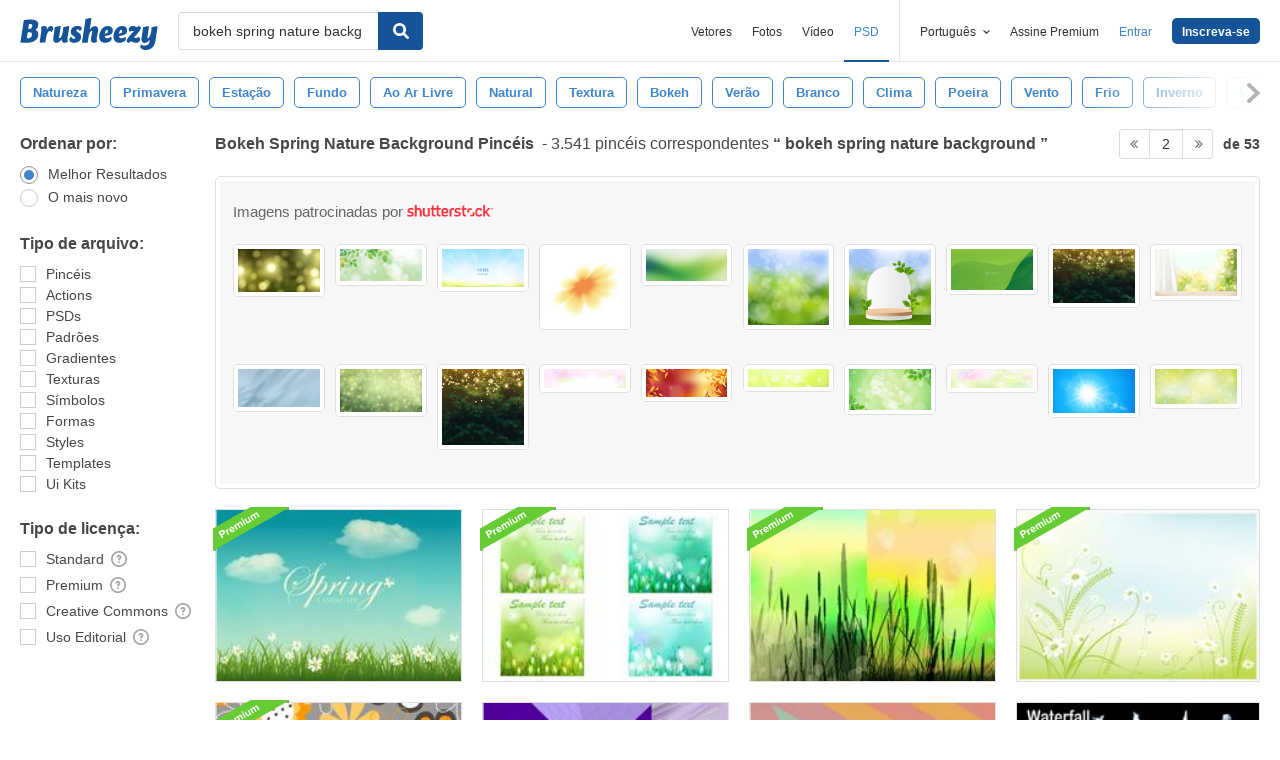

--- FILE ---
content_type: text/html; charset=utf-8
request_url: https://pt.brusheezy.com/livre/bokeh-spring-nature-background?page=2
body_size: 43197
content:
<!DOCTYPE html>
<!--[if lt IE 7]>      <html lang="pt" xmlns:fb="http://developers.facebook.com/schema/" xmlns:og="http://opengraphprotocol.org/schema/" class="no-js lt-ie9 lt-ie8 lt-ie7"> <![endif]-->
<!--[if IE 7]>         <html lang="pt" xmlns:fb="http://developers.facebook.com/schema/" xmlns:og="http://opengraphprotocol.org/schema/" class="no-js lt-ie9 lt-ie8"> <![endif]-->
<!--[if IE 8]>         <html lang="pt" xmlns:fb="http://developers.facebook.com/schema/" xmlns:og="http://opengraphprotocol.org/schema/" class="no-js lt-ie9"> <![endif]-->
<!--[if IE 9]>         <html lang="pt" xmlns:fb="http://developers.facebook.com/schema/" xmlns:og="http://opengraphprotocol.org/schema/" class="no-js ie9"> <![endif]-->
<!--[if gt IE 9]><!--> <html lang="pt" xmlns:fb="http://developers.facebook.com/schema/" xmlns:og="http://opengraphprotocol.org/schema/" class="no-js"> <!--<![endif]-->
  <head>
	  <script type="text/javascript">window.country_code = "US";window.remote_ip_address = '3.133.147.238'</script>
        <!-- skipping hreflang -->

    
    <link rel="dns-prefetch" href="//static.brusheezy.com">
    <meta charset="utf-8">
    <meta http-equiv="X-UA-Compatible" content="IE=edge,chrome=1">
<script>window.NREUM||(NREUM={});NREUM.info={"beacon":"bam.nr-data.net","errorBeacon":"bam.nr-data.net","licenseKey":"NRJS-e38a0a5d9f3d7a161d2","applicationID":"682498450","transactionName":"J1kMFkBaWF9cREoRVwVEAQpXRhtAUVkS","queueTime":0,"applicationTime":324,"agent":""}</script>
<script>(window.NREUM||(NREUM={})).init={ajax:{deny_list:["bam.nr-data.net"]},feature_flags:["soft_nav"]};(window.NREUM||(NREUM={})).loader_config={licenseKey:"NRJS-e38a0a5d9f3d7a161d2",applicationID:"682498450",browserID:"682498528"};;/*! For license information please see nr-loader-rum-1.306.0.min.js.LICENSE.txt */
(()=>{var e,t,r={122:(e,t,r)=>{"use strict";r.d(t,{a:()=>i});var n=r(944);function i(e,t){try{if(!e||"object"!=typeof e)return(0,n.R)(3);if(!t||"object"!=typeof t)return(0,n.R)(4);const r=Object.create(Object.getPrototypeOf(t),Object.getOwnPropertyDescriptors(t)),a=0===Object.keys(r).length?e:r;for(let o in a)if(void 0!==e[o])try{if(null===e[o]){r[o]=null;continue}Array.isArray(e[o])&&Array.isArray(t[o])?r[o]=Array.from(new Set([...e[o],...t[o]])):"object"==typeof e[o]&&"object"==typeof t[o]?r[o]=i(e[o],t[o]):r[o]=e[o]}catch(e){r[o]||(0,n.R)(1,e)}return r}catch(e){(0,n.R)(2,e)}}},154:(e,t,r)=>{"use strict";r.d(t,{OF:()=>c,RI:()=>i,WN:()=>u,bv:()=>a,eN:()=>l,gm:()=>o,mw:()=>s,sb:()=>d});var n=r(863);const i="undefined"!=typeof window&&!!window.document,a="undefined"!=typeof WorkerGlobalScope&&("undefined"!=typeof self&&self instanceof WorkerGlobalScope&&self.navigator instanceof WorkerNavigator||"undefined"!=typeof globalThis&&globalThis instanceof WorkerGlobalScope&&globalThis.navigator instanceof WorkerNavigator),o=i?window:"undefined"!=typeof WorkerGlobalScope&&("undefined"!=typeof self&&self instanceof WorkerGlobalScope&&self||"undefined"!=typeof globalThis&&globalThis instanceof WorkerGlobalScope&&globalThis),s=Boolean("hidden"===o?.document?.visibilityState),c=/iPad|iPhone|iPod/.test(o.navigator?.userAgent),d=c&&"undefined"==typeof SharedWorker,u=((()=>{const e=o.navigator?.userAgent?.match(/Firefox[/\s](\d+\.\d+)/);Array.isArray(e)&&e.length>=2&&e[1]})(),Date.now()-(0,n.t)()),l=()=>"undefined"!=typeof PerformanceNavigationTiming&&o?.performance?.getEntriesByType("navigation")?.[0]?.responseStart},163:(e,t,r)=>{"use strict";r.d(t,{j:()=>E});var n=r(384),i=r(741);var a=r(555);r(860).K7.genericEvents;const o="experimental.resources",s="register",c=e=>{if(!e||"string"!=typeof e)return!1;try{document.createDocumentFragment().querySelector(e)}catch{return!1}return!0};var d=r(614),u=r(944),l=r(122);const f="[data-nr-mask]",g=e=>(0,l.a)(e,(()=>{const e={feature_flags:[],experimental:{allow_registered_children:!1,resources:!1},mask_selector:"*",block_selector:"[data-nr-block]",mask_input_options:{color:!1,date:!1,"datetime-local":!1,email:!1,month:!1,number:!1,range:!1,search:!1,tel:!1,text:!1,time:!1,url:!1,week:!1,textarea:!1,select:!1,password:!0}};return{ajax:{deny_list:void 0,block_internal:!0,enabled:!0,autoStart:!0},api:{get allow_registered_children(){return e.feature_flags.includes(s)||e.experimental.allow_registered_children},set allow_registered_children(t){e.experimental.allow_registered_children=t},duplicate_registered_data:!1},browser_consent_mode:{enabled:!1},distributed_tracing:{enabled:void 0,exclude_newrelic_header:void 0,cors_use_newrelic_header:void 0,cors_use_tracecontext_headers:void 0,allowed_origins:void 0},get feature_flags(){return e.feature_flags},set feature_flags(t){e.feature_flags=t},generic_events:{enabled:!0,autoStart:!0},harvest:{interval:30},jserrors:{enabled:!0,autoStart:!0},logging:{enabled:!0,autoStart:!0},metrics:{enabled:!0,autoStart:!0},obfuscate:void 0,page_action:{enabled:!0},page_view_event:{enabled:!0,autoStart:!0},page_view_timing:{enabled:!0,autoStart:!0},performance:{capture_marks:!1,capture_measures:!1,capture_detail:!0,resources:{get enabled(){return e.feature_flags.includes(o)||e.experimental.resources},set enabled(t){e.experimental.resources=t},asset_types:[],first_party_domains:[],ignore_newrelic:!0}},privacy:{cookies_enabled:!0},proxy:{assets:void 0,beacon:void 0},session:{expiresMs:d.wk,inactiveMs:d.BB},session_replay:{autoStart:!0,enabled:!1,preload:!1,sampling_rate:10,error_sampling_rate:100,collect_fonts:!1,inline_images:!1,fix_stylesheets:!0,mask_all_inputs:!0,get mask_text_selector(){return e.mask_selector},set mask_text_selector(t){c(t)?e.mask_selector="".concat(t,",").concat(f):""===t||null===t?e.mask_selector=f:(0,u.R)(5,t)},get block_class(){return"nr-block"},get ignore_class(){return"nr-ignore"},get mask_text_class(){return"nr-mask"},get block_selector(){return e.block_selector},set block_selector(t){c(t)?e.block_selector+=",".concat(t):""!==t&&(0,u.R)(6,t)},get mask_input_options(){return e.mask_input_options},set mask_input_options(t){t&&"object"==typeof t?e.mask_input_options={...t,password:!0}:(0,u.R)(7,t)}},session_trace:{enabled:!0,autoStart:!0},soft_navigations:{enabled:!0,autoStart:!0},spa:{enabled:!0,autoStart:!0},ssl:void 0,user_actions:{enabled:!0,elementAttributes:["id","className","tagName","type"]}}})());var p=r(154),m=r(324);let h=0;const v={buildEnv:m.F3,distMethod:m.Xs,version:m.xv,originTime:p.WN},b={consented:!1},y={appMetadata:{},get consented(){return this.session?.state?.consent||b.consented},set consented(e){b.consented=e},customTransaction:void 0,denyList:void 0,disabled:!1,harvester:void 0,isolatedBacklog:!1,isRecording:!1,loaderType:void 0,maxBytes:3e4,obfuscator:void 0,onerror:void 0,ptid:void 0,releaseIds:{},session:void 0,timeKeeper:void 0,registeredEntities:[],jsAttributesMetadata:{bytes:0},get harvestCount(){return++h}},_=e=>{const t=(0,l.a)(e,y),r=Object.keys(v).reduce((e,t)=>(e[t]={value:v[t],writable:!1,configurable:!0,enumerable:!0},e),{});return Object.defineProperties(t,r)};var w=r(701);const x=e=>{const t=e.startsWith("http");e+="/",r.p=t?e:"https://"+e};var S=r(836),k=r(241);const R={accountID:void 0,trustKey:void 0,agentID:void 0,licenseKey:void 0,applicationID:void 0,xpid:void 0},A=e=>(0,l.a)(e,R),T=new Set;function E(e,t={},r,o){let{init:s,info:c,loader_config:d,runtime:u={},exposed:l=!0}=t;if(!c){const e=(0,n.pV)();s=e.init,c=e.info,d=e.loader_config}e.init=g(s||{}),e.loader_config=A(d||{}),c.jsAttributes??={},p.bv&&(c.jsAttributes.isWorker=!0),e.info=(0,a.D)(c);const f=e.init,m=[c.beacon,c.errorBeacon];T.has(e.agentIdentifier)||(f.proxy.assets&&(x(f.proxy.assets),m.push(f.proxy.assets)),f.proxy.beacon&&m.push(f.proxy.beacon),e.beacons=[...m],function(e){const t=(0,n.pV)();Object.getOwnPropertyNames(i.W.prototype).forEach(r=>{const n=i.W.prototype[r];if("function"!=typeof n||"constructor"===n)return;let a=t[r];e[r]&&!1!==e.exposed&&"micro-agent"!==e.runtime?.loaderType&&(t[r]=(...t)=>{const n=e[r](...t);return a?a(...t):n})})}(e),(0,n.US)("activatedFeatures",w.B),e.runSoftNavOverSpa&&=!0===f.soft_navigations.enabled&&f.feature_flags.includes("soft_nav")),u.denyList=[...f.ajax.deny_list||[],...f.ajax.block_internal?m:[]],u.ptid=e.agentIdentifier,u.loaderType=r,e.runtime=_(u),T.has(e.agentIdentifier)||(e.ee=S.ee.get(e.agentIdentifier),e.exposed=l,(0,k.W)({agentIdentifier:e.agentIdentifier,drained:!!w.B?.[e.agentIdentifier],type:"lifecycle",name:"initialize",feature:void 0,data:e.config})),T.add(e.agentIdentifier)}},234:(e,t,r)=>{"use strict";r.d(t,{W:()=>a});var n=r(836),i=r(687);class a{constructor(e,t){this.agentIdentifier=e,this.ee=n.ee.get(e),this.featureName=t,this.blocked=!1}deregisterDrain(){(0,i.x3)(this.agentIdentifier,this.featureName)}}},241:(e,t,r)=>{"use strict";r.d(t,{W:()=>a});var n=r(154);const i="newrelic";function a(e={}){try{n.gm.dispatchEvent(new CustomEvent(i,{detail:e}))}catch(e){}}},261:(e,t,r)=>{"use strict";r.d(t,{$9:()=>d,BL:()=>s,CH:()=>g,Dl:()=>_,Fw:()=>y,PA:()=>h,Pl:()=>n,Pv:()=>k,Tb:()=>l,U2:()=>a,V1:()=>S,Wb:()=>x,bt:()=>b,cD:()=>v,d3:()=>w,dT:()=>c,eY:()=>p,fF:()=>f,hG:()=>i,k6:()=>o,nb:()=>m,o5:()=>u});const n="api-",i="addPageAction",a="addToTrace",o="addRelease",s="finished",c="interaction",d="log",u="noticeError",l="pauseReplay",f="recordCustomEvent",g="recordReplay",p="register",m="setApplicationVersion",h="setCurrentRouteName",v="setCustomAttribute",b="setErrorHandler",y="setPageViewName",_="setUserId",w="start",x="wrapLogger",S="measure",k="consent"},289:(e,t,r)=>{"use strict";r.d(t,{GG:()=>o,Qr:()=>c,sB:()=>s});var n=r(878),i=r(389);function a(){return"undefined"==typeof document||"complete"===document.readyState}function o(e,t){if(a())return e();const r=(0,i.J)(e),o=setInterval(()=>{a()&&(clearInterval(o),r())},500);(0,n.sp)("load",r,t)}function s(e){if(a())return e();(0,n.DD)("DOMContentLoaded",e)}function c(e){if(a())return e();(0,n.sp)("popstate",e)}},324:(e,t,r)=>{"use strict";r.d(t,{F3:()=>i,Xs:()=>a,xv:()=>n});const n="1.306.0",i="PROD",a="CDN"},374:(e,t,r)=>{r.nc=(()=>{try{return document?.currentScript?.nonce}catch(e){}return""})()},384:(e,t,r)=>{"use strict";r.d(t,{NT:()=>o,US:()=>u,Zm:()=>s,bQ:()=>d,dV:()=>c,pV:()=>l});var n=r(154),i=r(863),a=r(910);const o={beacon:"bam.nr-data.net",errorBeacon:"bam.nr-data.net"};function s(){return n.gm.NREUM||(n.gm.NREUM={}),void 0===n.gm.newrelic&&(n.gm.newrelic=n.gm.NREUM),n.gm.NREUM}function c(){let e=s();return e.o||(e.o={ST:n.gm.setTimeout,SI:n.gm.setImmediate||n.gm.setInterval,CT:n.gm.clearTimeout,XHR:n.gm.XMLHttpRequest,REQ:n.gm.Request,EV:n.gm.Event,PR:n.gm.Promise,MO:n.gm.MutationObserver,FETCH:n.gm.fetch,WS:n.gm.WebSocket},(0,a.i)(...Object.values(e.o))),e}function d(e,t){let r=s();r.initializedAgents??={},t.initializedAt={ms:(0,i.t)(),date:new Date},r.initializedAgents[e]=t}function u(e,t){s()[e]=t}function l(){return function(){let e=s();const t=e.info||{};e.info={beacon:o.beacon,errorBeacon:o.errorBeacon,...t}}(),function(){let e=s();const t=e.init||{};e.init={...t}}(),c(),function(){let e=s();const t=e.loader_config||{};e.loader_config={...t}}(),s()}},389:(e,t,r)=>{"use strict";function n(e,t=500,r={}){const n=r?.leading||!1;let i;return(...r)=>{n&&void 0===i&&(e.apply(this,r),i=setTimeout(()=>{i=clearTimeout(i)},t)),n||(clearTimeout(i),i=setTimeout(()=>{e.apply(this,r)},t))}}function i(e){let t=!1;return(...r)=>{t||(t=!0,e.apply(this,r))}}r.d(t,{J:()=>i,s:()=>n})},555:(e,t,r)=>{"use strict";r.d(t,{D:()=>s,f:()=>o});var n=r(384),i=r(122);const a={beacon:n.NT.beacon,errorBeacon:n.NT.errorBeacon,licenseKey:void 0,applicationID:void 0,sa:void 0,queueTime:void 0,applicationTime:void 0,ttGuid:void 0,user:void 0,account:void 0,product:void 0,extra:void 0,jsAttributes:{},userAttributes:void 0,atts:void 0,transactionName:void 0,tNamePlain:void 0};function o(e){try{return!!e.licenseKey&&!!e.errorBeacon&&!!e.applicationID}catch(e){return!1}}const s=e=>(0,i.a)(e,a)},566:(e,t,r)=>{"use strict";r.d(t,{LA:()=>s,bz:()=>o});var n=r(154);const i="xxxxxxxx-xxxx-4xxx-yxxx-xxxxxxxxxxxx";function a(e,t){return e?15&e[t]:16*Math.random()|0}function o(){const e=n.gm?.crypto||n.gm?.msCrypto;let t,r=0;return e&&e.getRandomValues&&(t=e.getRandomValues(new Uint8Array(30))),i.split("").map(e=>"x"===e?a(t,r++).toString(16):"y"===e?(3&a()|8).toString(16):e).join("")}function s(e){const t=n.gm?.crypto||n.gm?.msCrypto;let r,i=0;t&&t.getRandomValues&&(r=t.getRandomValues(new Uint8Array(e)));const o=[];for(var s=0;s<e;s++)o.push(a(r,i++).toString(16));return o.join("")}},606:(e,t,r)=>{"use strict";r.d(t,{i:()=>a});var n=r(908);a.on=o;var i=a.handlers={};function a(e,t,r,a){o(a||n.d,i,e,t,r)}function o(e,t,r,i,a){a||(a="feature"),e||(e=n.d);var o=t[a]=t[a]||{};(o[r]=o[r]||[]).push([e,i])}},607:(e,t,r)=>{"use strict";r.d(t,{W:()=>n});const n=(0,r(566).bz)()},614:(e,t,r)=>{"use strict";r.d(t,{BB:()=>o,H3:()=>n,g:()=>d,iL:()=>c,tS:()=>s,uh:()=>i,wk:()=>a});const n="NRBA",i="SESSION",a=144e5,o=18e5,s={STARTED:"session-started",PAUSE:"session-pause",RESET:"session-reset",RESUME:"session-resume",UPDATE:"session-update"},c={SAME_TAB:"same-tab",CROSS_TAB:"cross-tab"},d={OFF:0,FULL:1,ERROR:2}},630:(e,t,r)=>{"use strict";r.d(t,{T:()=>n});const n=r(860).K7.pageViewEvent},646:(e,t,r)=>{"use strict";r.d(t,{y:()=>n});class n{constructor(e){this.contextId=e}}},687:(e,t,r)=>{"use strict";r.d(t,{Ak:()=>d,Ze:()=>f,x3:()=>u});var n=r(241),i=r(836),a=r(606),o=r(860),s=r(646);const c={};function d(e,t){const r={staged:!1,priority:o.P3[t]||0};l(e),c[e].get(t)||c[e].set(t,r)}function u(e,t){e&&c[e]&&(c[e].get(t)&&c[e].delete(t),p(e,t,!1),c[e].size&&g(e))}function l(e){if(!e)throw new Error("agentIdentifier required");c[e]||(c[e]=new Map)}function f(e="",t="feature",r=!1){if(l(e),!e||!c[e].get(t)||r)return p(e,t);c[e].get(t).staged=!0,g(e)}function g(e){const t=Array.from(c[e]);t.every(([e,t])=>t.staged)&&(t.sort((e,t)=>e[1].priority-t[1].priority),t.forEach(([t])=>{c[e].delete(t),p(e,t)}))}function p(e,t,r=!0){const o=e?i.ee.get(e):i.ee,c=a.i.handlers;if(!o.aborted&&o.backlog&&c){if((0,n.W)({agentIdentifier:e,type:"lifecycle",name:"drain",feature:t}),r){const e=o.backlog[t],r=c[t];if(r){for(let t=0;e&&t<e.length;++t)m(e[t],r);Object.entries(r).forEach(([e,t])=>{Object.values(t||{}).forEach(t=>{t[0]?.on&&t[0]?.context()instanceof s.y&&t[0].on(e,t[1])})})}}o.isolatedBacklog||delete c[t],o.backlog[t]=null,o.emit("drain-"+t,[])}}function m(e,t){var r=e[1];Object.values(t[r]||{}).forEach(t=>{var r=e[0];if(t[0]===r){var n=t[1],i=e[3],a=e[2];n.apply(i,a)}})}},699:(e,t,r)=>{"use strict";r.d(t,{It:()=>a,KC:()=>s,No:()=>i,qh:()=>o});var n=r(860);const i=16e3,a=1e6,o="SESSION_ERROR",s={[n.K7.logging]:!0,[n.K7.genericEvents]:!1,[n.K7.jserrors]:!1,[n.K7.ajax]:!1}},701:(e,t,r)=>{"use strict";r.d(t,{B:()=>a,t:()=>o});var n=r(241);const i=new Set,a={};function o(e,t){const r=t.agentIdentifier;a[r]??={},e&&"object"==typeof e&&(i.has(r)||(t.ee.emit("rumresp",[e]),a[r]=e,i.add(r),(0,n.W)({agentIdentifier:r,loaded:!0,drained:!0,type:"lifecycle",name:"load",feature:void 0,data:e})))}},741:(e,t,r)=>{"use strict";r.d(t,{W:()=>a});var n=r(944),i=r(261);class a{#e(e,...t){if(this[e]!==a.prototype[e])return this[e](...t);(0,n.R)(35,e)}addPageAction(e,t){return this.#e(i.hG,e,t)}register(e){return this.#e(i.eY,e)}recordCustomEvent(e,t){return this.#e(i.fF,e,t)}setPageViewName(e,t){return this.#e(i.Fw,e,t)}setCustomAttribute(e,t,r){return this.#e(i.cD,e,t,r)}noticeError(e,t){return this.#e(i.o5,e,t)}setUserId(e){return this.#e(i.Dl,e)}setApplicationVersion(e){return this.#e(i.nb,e)}setErrorHandler(e){return this.#e(i.bt,e)}addRelease(e,t){return this.#e(i.k6,e,t)}log(e,t){return this.#e(i.$9,e,t)}start(){return this.#e(i.d3)}finished(e){return this.#e(i.BL,e)}recordReplay(){return this.#e(i.CH)}pauseReplay(){return this.#e(i.Tb)}addToTrace(e){return this.#e(i.U2,e)}setCurrentRouteName(e){return this.#e(i.PA,e)}interaction(e){return this.#e(i.dT,e)}wrapLogger(e,t,r){return this.#e(i.Wb,e,t,r)}measure(e,t){return this.#e(i.V1,e,t)}consent(e){return this.#e(i.Pv,e)}}},782:(e,t,r)=>{"use strict";r.d(t,{T:()=>n});const n=r(860).K7.pageViewTiming},836:(e,t,r)=>{"use strict";r.d(t,{P:()=>s,ee:()=>c});var n=r(384),i=r(990),a=r(646),o=r(607);const s="nr@context:".concat(o.W),c=function e(t,r){var n={},o={},u={},l=!1;try{l=16===r.length&&d.initializedAgents?.[r]?.runtime.isolatedBacklog}catch(e){}var f={on:p,addEventListener:p,removeEventListener:function(e,t){var r=n[e];if(!r)return;for(var i=0;i<r.length;i++)r[i]===t&&r.splice(i,1)},emit:function(e,r,n,i,a){!1!==a&&(a=!0);if(c.aborted&&!i)return;t&&a&&t.emit(e,r,n);var s=g(n);m(e).forEach(e=>{e.apply(s,r)});var d=v()[o[e]];d&&d.push([f,e,r,s]);return s},get:h,listeners:m,context:g,buffer:function(e,t){const r=v();if(t=t||"feature",f.aborted)return;Object.entries(e||{}).forEach(([e,n])=>{o[n]=t,t in r||(r[t]=[])})},abort:function(){f._aborted=!0,Object.keys(f.backlog).forEach(e=>{delete f.backlog[e]})},isBuffering:function(e){return!!v()[o[e]]},debugId:r,backlog:l?{}:t&&"object"==typeof t.backlog?t.backlog:{},isolatedBacklog:l};return Object.defineProperty(f,"aborted",{get:()=>{let e=f._aborted||!1;return e||(t&&(e=t.aborted),e)}}),f;function g(e){return e&&e instanceof a.y?e:e?(0,i.I)(e,s,()=>new a.y(s)):new a.y(s)}function p(e,t){n[e]=m(e).concat(t)}function m(e){return n[e]||[]}function h(t){return u[t]=u[t]||e(f,t)}function v(){return f.backlog}}(void 0,"globalEE"),d=(0,n.Zm)();d.ee||(d.ee=c)},843:(e,t,r)=>{"use strict";r.d(t,{G:()=>a,u:()=>i});var n=r(878);function i(e,t=!1,r,i){(0,n.DD)("visibilitychange",function(){if(t)return void("hidden"===document.visibilityState&&e());e(document.visibilityState)},r,i)}function a(e,t,r){(0,n.sp)("pagehide",e,t,r)}},860:(e,t,r)=>{"use strict";r.d(t,{$J:()=>u,K7:()=>c,P3:()=>d,XX:()=>i,Yy:()=>s,df:()=>a,qY:()=>n,v4:()=>o});const n="events",i="jserrors",a="browser/blobs",o="rum",s="browser/logs",c={ajax:"ajax",genericEvents:"generic_events",jserrors:i,logging:"logging",metrics:"metrics",pageAction:"page_action",pageViewEvent:"page_view_event",pageViewTiming:"page_view_timing",sessionReplay:"session_replay",sessionTrace:"session_trace",softNav:"soft_navigations",spa:"spa"},d={[c.pageViewEvent]:1,[c.pageViewTiming]:2,[c.metrics]:3,[c.jserrors]:4,[c.spa]:5,[c.ajax]:6,[c.sessionTrace]:7,[c.softNav]:8,[c.sessionReplay]:9,[c.logging]:10,[c.genericEvents]:11},u={[c.pageViewEvent]:o,[c.pageViewTiming]:n,[c.ajax]:n,[c.spa]:n,[c.softNav]:n,[c.metrics]:i,[c.jserrors]:i,[c.sessionTrace]:a,[c.sessionReplay]:a,[c.logging]:s,[c.genericEvents]:"ins"}},863:(e,t,r)=>{"use strict";function n(){return Math.floor(performance.now())}r.d(t,{t:()=>n})},878:(e,t,r)=>{"use strict";function n(e,t){return{capture:e,passive:!1,signal:t}}function i(e,t,r=!1,i){window.addEventListener(e,t,n(r,i))}function a(e,t,r=!1,i){document.addEventListener(e,t,n(r,i))}r.d(t,{DD:()=>a,jT:()=>n,sp:()=>i})},908:(e,t,r)=>{"use strict";r.d(t,{d:()=>n,p:()=>i});var n=r(836).ee.get("handle");function i(e,t,r,i,a){a?(a.buffer([e],i),a.emit(e,t,r)):(n.buffer([e],i),n.emit(e,t,r))}},910:(e,t,r)=>{"use strict";r.d(t,{i:()=>a});var n=r(944);const i=new Map;function a(...e){return e.every(e=>{if(i.has(e))return i.get(e);const t="function"==typeof e?e.toString():"",r=t.includes("[native code]"),a=t.includes("nrWrapper");return r||a||(0,n.R)(64,e?.name||t),i.set(e,r),r})}},944:(e,t,r)=>{"use strict";r.d(t,{R:()=>i});var n=r(241);function i(e,t){"function"==typeof console.debug&&(console.debug("New Relic Warning: https://github.com/newrelic/newrelic-browser-agent/blob/main/docs/warning-codes.md#".concat(e),t),(0,n.W)({agentIdentifier:null,drained:null,type:"data",name:"warn",feature:"warn",data:{code:e,secondary:t}}))}},969:(e,t,r)=>{"use strict";r.d(t,{TZ:()=>n,XG:()=>s,rs:()=>i,xV:()=>o,z_:()=>a});const n=r(860).K7.metrics,i="sm",a="cm",o="storeSupportabilityMetrics",s="storeEventMetrics"},990:(e,t,r)=>{"use strict";r.d(t,{I:()=>i});var n=Object.prototype.hasOwnProperty;function i(e,t,r){if(n.call(e,t))return e[t];var i=r();if(Object.defineProperty&&Object.keys)try{return Object.defineProperty(e,t,{value:i,writable:!0,enumerable:!1}),i}catch(e){}return e[t]=i,i}}},n={};function i(e){var t=n[e];if(void 0!==t)return t.exports;var a=n[e]={exports:{}};return r[e](a,a.exports,i),a.exports}i.m=r,i.d=(e,t)=>{for(var r in t)i.o(t,r)&&!i.o(e,r)&&Object.defineProperty(e,r,{enumerable:!0,get:t[r]})},i.f={},i.e=e=>Promise.all(Object.keys(i.f).reduce((t,r)=>(i.f[r](e,t),t),[])),i.u=e=>"nr-rum-1.306.0.min.js",i.o=(e,t)=>Object.prototype.hasOwnProperty.call(e,t),e={},t="NRBA-1.306.0.PROD:",i.l=(r,n,a,o)=>{if(e[r])e[r].push(n);else{var s,c;if(void 0!==a)for(var d=document.getElementsByTagName("script"),u=0;u<d.length;u++){var l=d[u];if(l.getAttribute("src")==r||l.getAttribute("data-webpack")==t+a){s=l;break}}if(!s){c=!0;var f={296:"sha512-XHJAyYwsxAD4jnOFenBf2aq49/pv28jKOJKs7YGQhagYYI2Zk8nHflZPdd7WiilkmEkgIZQEFX4f1AJMoyzKwA=="};(s=document.createElement("script")).charset="utf-8",i.nc&&s.setAttribute("nonce",i.nc),s.setAttribute("data-webpack",t+a),s.src=r,0!==s.src.indexOf(window.location.origin+"/")&&(s.crossOrigin="anonymous"),f[o]&&(s.integrity=f[o])}e[r]=[n];var g=(t,n)=>{s.onerror=s.onload=null,clearTimeout(p);var i=e[r];if(delete e[r],s.parentNode&&s.parentNode.removeChild(s),i&&i.forEach(e=>e(n)),t)return t(n)},p=setTimeout(g.bind(null,void 0,{type:"timeout",target:s}),12e4);s.onerror=g.bind(null,s.onerror),s.onload=g.bind(null,s.onload),c&&document.head.appendChild(s)}},i.r=e=>{"undefined"!=typeof Symbol&&Symbol.toStringTag&&Object.defineProperty(e,Symbol.toStringTag,{value:"Module"}),Object.defineProperty(e,"__esModule",{value:!0})},i.p="https://js-agent.newrelic.com/",(()=>{var e={374:0,840:0};i.f.j=(t,r)=>{var n=i.o(e,t)?e[t]:void 0;if(0!==n)if(n)r.push(n[2]);else{var a=new Promise((r,i)=>n=e[t]=[r,i]);r.push(n[2]=a);var o=i.p+i.u(t),s=new Error;i.l(o,r=>{if(i.o(e,t)&&(0!==(n=e[t])&&(e[t]=void 0),n)){var a=r&&("load"===r.type?"missing":r.type),o=r&&r.target&&r.target.src;s.message="Loading chunk "+t+" failed: ("+a+": "+o+")",s.name="ChunkLoadError",s.type=a,s.request=o,n[1](s)}},"chunk-"+t,t)}};var t=(t,r)=>{var n,a,[o,s,c]=r,d=0;if(o.some(t=>0!==e[t])){for(n in s)i.o(s,n)&&(i.m[n]=s[n]);if(c)c(i)}for(t&&t(r);d<o.length;d++)a=o[d],i.o(e,a)&&e[a]&&e[a][0](),e[a]=0},r=self["webpackChunk:NRBA-1.306.0.PROD"]=self["webpackChunk:NRBA-1.306.0.PROD"]||[];r.forEach(t.bind(null,0)),r.push=t.bind(null,r.push.bind(r))})(),(()=>{"use strict";i(374);var e=i(566),t=i(741);class r extends t.W{agentIdentifier=(0,e.LA)(16)}var n=i(860);const a=Object.values(n.K7);var o=i(163);var s=i(908),c=i(863),d=i(261),u=i(241),l=i(944),f=i(701),g=i(969);function p(e,t,i,a){const o=a||i;!o||o[e]&&o[e]!==r.prototype[e]||(o[e]=function(){(0,s.p)(g.xV,["API/"+e+"/called"],void 0,n.K7.metrics,i.ee),(0,u.W)({agentIdentifier:i.agentIdentifier,drained:!!f.B?.[i.agentIdentifier],type:"data",name:"api",feature:d.Pl+e,data:{}});try{return t.apply(this,arguments)}catch(e){(0,l.R)(23,e)}})}function m(e,t,r,n,i){const a=e.info;null===r?delete a.jsAttributes[t]:a.jsAttributes[t]=r,(i||null===r)&&(0,s.p)(d.Pl+n,[(0,c.t)(),t,r],void 0,"session",e.ee)}var h=i(687),v=i(234),b=i(289),y=i(154),_=i(384);const w=e=>y.RI&&!0===e?.privacy.cookies_enabled;function x(e){return!!(0,_.dV)().o.MO&&w(e)&&!0===e?.session_trace.enabled}var S=i(389),k=i(699);class R extends v.W{constructor(e,t){super(e.agentIdentifier,t),this.agentRef=e,this.abortHandler=void 0,this.featAggregate=void 0,this.loadedSuccessfully=void 0,this.onAggregateImported=new Promise(e=>{this.loadedSuccessfully=e}),this.deferred=Promise.resolve(),!1===e.init[this.featureName].autoStart?this.deferred=new Promise((t,r)=>{this.ee.on("manual-start-all",(0,S.J)(()=>{(0,h.Ak)(e.agentIdentifier,this.featureName),t()}))}):(0,h.Ak)(e.agentIdentifier,t)}importAggregator(e,t,r={}){if(this.featAggregate)return;const n=async()=>{let n;await this.deferred;try{if(w(e.init)){const{setupAgentSession:t}=await i.e(296).then(i.bind(i,305));n=t(e)}}catch(e){(0,l.R)(20,e),this.ee.emit("internal-error",[e]),(0,s.p)(k.qh,[e],void 0,this.featureName,this.ee)}try{if(!this.#t(this.featureName,n,e.init))return(0,h.Ze)(this.agentIdentifier,this.featureName),void this.loadedSuccessfully(!1);const{Aggregate:i}=await t();this.featAggregate=new i(e,r),e.runtime.harvester.initializedAggregates.push(this.featAggregate),this.loadedSuccessfully(!0)}catch(e){(0,l.R)(34,e),this.abortHandler?.(),(0,h.Ze)(this.agentIdentifier,this.featureName,!0),this.loadedSuccessfully(!1),this.ee&&this.ee.abort()}};y.RI?(0,b.GG)(()=>n(),!0):n()}#t(e,t,r){if(this.blocked)return!1;switch(e){case n.K7.sessionReplay:return x(r)&&!!t;case n.K7.sessionTrace:return!!t;default:return!0}}}var A=i(630),T=i(614);class E extends R{static featureName=A.T;constructor(e){var t;super(e,A.T),this.setupInspectionEvents(e.agentIdentifier),t=e,p(d.Fw,function(e,r){"string"==typeof e&&("/"!==e.charAt(0)&&(e="/"+e),t.runtime.customTransaction=(r||"http://custom.transaction")+e,(0,s.p)(d.Pl+d.Fw,[(0,c.t)()],void 0,void 0,t.ee))},t),this.importAggregator(e,()=>i.e(296).then(i.bind(i,943)))}setupInspectionEvents(e){const t=(t,r)=>{t&&(0,u.W)({agentIdentifier:e,timeStamp:t.timeStamp,loaded:"complete"===t.target.readyState,type:"window",name:r,data:t.target.location+""})};(0,b.sB)(e=>{t(e,"DOMContentLoaded")}),(0,b.GG)(e=>{t(e,"load")}),(0,b.Qr)(e=>{t(e,"navigate")}),this.ee.on(T.tS.UPDATE,(t,r)=>{(0,u.W)({agentIdentifier:e,type:"lifecycle",name:"session",data:r})})}}var N=i(843),I=i(782);class j extends R{static featureName=I.T;constructor(e){super(e,I.T),y.RI&&((0,N.u)(()=>(0,s.p)("docHidden",[(0,c.t)()],void 0,I.T,this.ee),!0),(0,N.G)(()=>(0,s.p)("winPagehide",[(0,c.t)()],void 0,I.T,this.ee)),this.importAggregator(e,()=>i.e(296).then(i.bind(i,117))))}}class P extends R{static featureName=g.TZ;constructor(e){super(e,g.TZ),y.RI&&document.addEventListener("securitypolicyviolation",e=>{(0,s.p)(g.xV,["Generic/CSPViolation/Detected"],void 0,this.featureName,this.ee)}),this.importAggregator(e,()=>i.e(296).then(i.bind(i,623)))}}new class extends r{constructor(e){var t;(super(),y.gm)?(this.features={},(0,_.bQ)(this.agentIdentifier,this),this.desiredFeatures=new Set(e.features||[]),this.desiredFeatures.add(E),this.runSoftNavOverSpa=[...this.desiredFeatures].some(e=>e.featureName===n.K7.softNav),(0,o.j)(this,e,e.loaderType||"agent"),t=this,p(d.cD,function(e,r,n=!1){if("string"==typeof e){if(["string","number","boolean"].includes(typeof r)||null===r)return m(t,e,r,d.cD,n);(0,l.R)(40,typeof r)}else(0,l.R)(39,typeof e)},t),function(e){p(d.Dl,function(t){if("string"==typeof t||null===t)return m(e,"enduser.id",t,d.Dl,!0);(0,l.R)(41,typeof t)},e)}(this),function(e){p(d.nb,function(t){if("string"==typeof t||null===t)return m(e,"application.version",t,d.nb,!1);(0,l.R)(42,typeof t)},e)}(this),function(e){p(d.d3,function(){e.ee.emit("manual-start-all")},e)}(this),function(e){p(d.Pv,function(t=!0){if("boolean"==typeof t){if((0,s.p)(d.Pl+d.Pv,[t],void 0,"session",e.ee),e.runtime.consented=t,t){const t=e.features.page_view_event;t.onAggregateImported.then(e=>{const r=t.featAggregate;e&&!r.sentRum&&r.sendRum()})}}else(0,l.R)(65,typeof t)},e)}(this),this.run()):(0,l.R)(21)}get config(){return{info:this.info,init:this.init,loader_config:this.loader_config,runtime:this.runtime}}get api(){return this}run(){try{const e=function(e){const t={};return a.forEach(r=>{t[r]=!!e[r]?.enabled}),t}(this.init),t=[...this.desiredFeatures];t.sort((e,t)=>n.P3[e.featureName]-n.P3[t.featureName]),t.forEach(t=>{if(!e[t.featureName]&&t.featureName!==n.K7.pageViewEvent)return;if(this.runSoftNavOverSpa&&t.featureName===n.K7.spa)return;if(!this.runSoftNavOverSpa&&t.featureName===n.K7.softNav)return;const r=function(e){switch(e){case n.K7.ajax:return[n.K7.jserrors];case n.K7.sessionTrace:return[n.K7.ajax,n.K7.pageViewEvent];case n.K7.sessionReplay:return[n.K7.sessionTrace];case n.K7.pageViewTiming:return[n.K7.pageViewEvent];default:return[]}}(t.featureName).filter(e=>!(e in this.features));r.length>0&&(0,l.R)(36,{targetFeature:t.featureName,missingDependencies:r}),this.features[t.featureName]=new t(this)})}catch(e){(0,l.R)(22,e);for(const e in this.features)this.features[e].abortHandler?.();const t=(0,_.Zm)();delete t.initializedAgents[this.agentIdentifier]?.features,delete this.sharedAggregator;return t.ee.get(this.agentIdentifier).abort(),!1}}}({features:[E,j,P],loaderType:"lite"})})()})();</script>
    <meta name="viewport" content="width=device-width, initial-scale=1.0, minimum-scale=1.0" />
    <title>Grátis Bokeh Spring Nature Background Pincéis - (3.541 Downloads Gratis) - Page 2</title>
<meta content="3.541 Melhor Grátis Bokeh Spring Nature Background Pincel Downloads da comunidade Brusheezy. Grátis Bokeh Spring Nature Background Pincéis licenciado como creative commons, open source, e mais!" name="description" />
<meta content="Brusheezy" property="og:site_name" />
<meta content="Grátis Bokeh Spring Nature Background Pincéis - (3.541 Downloads Gratis)" property="og:title" />
<meta content="https://pt.brusheezy.com/livre/bokeh-spring-nature-background?page=2" property="og:url" />
<meta content="pt_BR" property="og:locale" />
<meta content="en_US" property="og:locale:alternate" />
<meta content="de_DE" property="og:locale:alternate" />
<meta content="es_ES" property="og:locale:alternate" />
<meta content="fr_FR" property="og:locale:alternate" />
<meta content="nl_NL" property="og:locale:alternate" />
<meta content="sv_SE" property="og:locale:alternate" />
<meta content="https://static.brusheezy.com/system/resources/previews/000/064/422/original/retrowave-backgrounds-photoshop-brushes.jpg" property="og:image" />
    <link href="/favicon.ico" rel="shortcut icon"></link><link href="/favicon.png" rel="icon" sizes="48x48" type="image/png"></link><link href="/apple-touch-icon-precomposed.png" rel="apple-touch-icon-precomposed"></link>
    <link href="https://maxcdn.bootstrapcdn.com/font-awesome/4.6.3/css/font-awesome.min.css" media="screen" rel="stylesheet" type="text/css" />
    <script src="https://static.brusheezy.com/assets/modernizr.custom.83825-93372fb200ead74f1d44254d993c5440.js" type="text/javascript"></script>
    <link href="https://static.brusheezy.com/assets/application-e6fc89b3e1f8c6290743690971644994.css" media="screen" rel="stylesheet" type="text/css" />
    <link href="https://static.brusheezy.com/assets/print-ac38768f09270df2214d2c500c647adc.css" media="print" rel="stylesheet" type="text/css" />
    <link href="https://feeds.feedburner.com/eezyinc/brusheezy-images" rel="alternate" title="RSS" type="application/rss+xml" />

          <link rel="canonical" href="https://pt.brusheezy.com/livre/bokeh-spring-nature-background?page=2">


    <meta content="authenticity_token" name="csrf-param" />
<meta content="cRVhKGUsanuG8JpOPJL37uhGiKeD925ApZeqUijJZD0=" name="csrf-token" />
    <!-- Begin TextBlock "HTML - Head" -->
<meta name="google-site-verification" content="pfGHD8M12iD8MZoiUsSycicUuSitnj2scI2cB_MvoYw" />
<meta name="google-site-verification" content="b4_frnI9j9l6Hs7d1QntimjvrZOtJ8x8ykl7RfeJS2Y" />
<meta name="tinfoil-site-verification" content="6d4a376b35cc11699dd86a787c7b5ae10b5c70f0" />
<meta name="msvalidate.01" content="9E7A3F56C01FB9B69FCDD1FBD287CAE4" />
<meta name="p:domain_verify" content="e95f03b955f8191de30e476f8527821e"/>
<meta property="fb:page_id" content="111431139680" />
<meta name="google" content="nositelinkssearchbox" />
<meta name="referrer" content="unsafe-url" />
<!--<script type="text/javascript" src="http://api.xeezy.com/api.min.js"></script>-->
<!--<script async src="//cdn-s2s.buysellads.net/pub/brusheezy.js" data-cfasync="false"></script>-->
<link href="https://plus.google.com/116840303500574370724" rel="publisher" />

<script>
  var iStockCoupon = { 
    // --- ADMIN CONIG----
    Code: 'EEZYOFF14', 
    Message: 'Hurry! Offer Expires 10/31/2013',
    // -------------------

    showPopup: function() {
      var win = window.open("", "istock-sale", "width=520,height=320");
      var wrap = win.document.createElement('div'); 
      wrap.setAttribute('class', 'sale-wrapper');
      
      var logo = win.document.createElement('img');
      logo.setAttribute('src', '//static.vecteezy.com/system/assets/asset_files/000/000/171/original/new-istock-logo.jpg');
      wrap.appendChild(logo);
      
      var code = win.document.createElement('div');
      code.setAttribute('class','code');
      code.appendChild(win.document.createTextNode(iStockCoupon.Code));
      wrap.appendChild(code);
      
      var expires = win.document.createElement('div');
      expires.setAttribute('class','expire');
      expires.appendChild(win.document.createTextNode(iStockCoupon.Message));
      wrap.appendChild(expires);
      
      var close = win.document.createElement('a');
      close.setAttribute('href', '#');
      close.appendChild(win.document.createTextNode('Close Window'));
      wrap.appendChild(close);
      
      var style = win.document.createElement('style');
      close.setAttribute('onclick', 'window.close()');
  
      style.appendChild(win.document.createTextNode("a{margin-top: 40px;display:block;font-size:12px;color:rgb(73,149,203);text-decoration:none;} .expire{margin-top:16px;color: rgb(81,81,81);font-size:24px;} .code{margin-top:20px;font-size:50px;font-weight:700;text-transform:uppercase;} img{margin-top:44px;} body{padding:0;margin:0;text-align:center;font-family:sans-serif;} .sale-wrapper{height:288px;border:16px solid #a1a1a1;}"));
      win.document.body.appendChild(style);
      win.document.body.appendChild(wrap);        
    },
  };

</script>
<script src="https://cdn.optimizely.com/js/168948327.js"></script>

<script>var AdminHideEezyPremiumPopup = false</script>
<!-- TradeDoubler site verification 2802548 -->



<!-- End TextBlock "HTML - Head" -->
      <link href="https://static.brusheezy.com/assets/splittests/new_search_ui-418ee10ba4943587578300e2dfed9bdf.css" media="screen" rel="stylesheet" type="text/css" />

  <script type="text/javascript">
    window.searchScope = 'External';
  </script>
      <META NAME="ROBOTS" CONTENT="NOINDEX, FOLLOW">
    <link rel="prev" href="https://pt.brusheezy.com/livre/bokeh-spring-nature-background" />
<link rel="next" href="https://pt.brusheezy.com/livre/bokeh-spring-nature-background?page=3" />


    <script type="application/ld+json">
      {
        "@context": "http://schema.org",
        "@type": "WebSite",
        "name": "brusheezy",
        "url": "https://www.brusheezy.com"
      }
   </script>

    <script type="application/ld+json">
      {
      "@context": "http://schema.org",
      "@type": "Organization",
      "url": "https://www.brusheezy.com",
      "logo": "https://static.brusheezy.com/assets/structured_data/brusheezy-logo-63a0370ba72197d03d41c8ee2a3fe30d.svg",
      "sameAs": [
        "https://www.facebook.com/brusheezy",
        "https://twitter.com/brusheezy",
        "https://pinterest.com/brusheezy/",
        "https://www.youtube.com/EezyInc",
        "https://instagram.com/eezy/",
        "https://www.snapchat.com/add/eezy",
        "https://google.com/+brusheezy"
      ]
     }
    </script>

    <script src="https://static.brusheezy.com/assets/sp-32e34cb9c56d3cd62718aba7a1338855.js" type="text/javascript"></script>
<script type="text/javascript">
  document.addEventListener('DOMContentLoaded', function() {
    snowplow('newTracker', 'sp', 'a.vecteezy.com', {
      appId: 'brusheezy_production',
      discoverRootDomain: true,
      eventMethod: 'beacon',
      cookieSameSite: 'Lax',
      context: {
        webPage: true,
        performanceTiming: true,
        gaCookies: true,
        geolocation: false
      }
    });
    snowplow('setUserIdFromCookie', 'rollout');
    snowplow('enableActivityTracking', {minimumVisitLength: 10, heartbeatDelay: 10});
    snowplow('enableLinkClickTracking');
    snowplow('trackPageView');
  });
</script>

  </head>

  <body class="proper-sticky-ads   full-width-search fullwidth has-sticky-header redesign-layout searches-show"
        data-site="brusheezy">
    
<link rel="preconnect" href="https://a.pub.network/" crossorigin />
<link rel="preconnect" href="https://b.pub.network/" crossorigin />
<link rel="preconnect" href="https://c.pub.network/" crossorigin />
<link rel="preconnect" href="https://d.pub.network/" crossorigin />
<link rel="preconnect" href="https://c.amazon-adsystem.com" crossorigin />
<link rel="preconnect" href="https://s.amazon-adsystem.com" crossorigin />
<link rel="preconnect" href="https://secure.quantserve.com/" crossorigin />
<link rel="preconnect" href="https://rules.quantcount.com/" crossorigin />
<link rel="preconnect" href="https://pixel.quantserve.com/" crossorigin />
<link rel="preconnect" href="https://btloader.com/" crossorigin />
<link rel="preconnect" href="https://api.btloader.com/" crossorigin />
<link rel="preconnect" href="https://confiant-integrations.global.ssl.fastly.net" crossorigin />
<link rel="stylesheet" href="https://a.pub.network/brusheezy-com/cls.css">
<script data-cfasync="false" type="text/javascript">
  var freestar = freestar || {};
  freestar.queue = freestar.queue || [];
  freestar.config = freestar.config || {};
  freestar.config.enabled_slots = [];
  freestar.initCallback = function () { (freestar.config.enabled_slots.length === 0) ? freestar.initCallbackCalled = false : freestar.newAdSlots(freestar.config.enabled_slots) }
</script>
<script src="https://a.pub.network/brusheezy-com/pubfig.min.js" data-cfasync="false" async></script>
<style>
.fs-sticky-footer {
  background: rgba(247, 247, 247, 0.9) !important;
}
</style>
<!-- Tag ID: brusheezy_1x1_bouncex -->
<div align="center" id="brusheezy_1x1_bouncex">
 <script data-cfasync="false" type="text/javascript">
  freestar.config.enabled_slots.push({ placementName: "brusheezy_1x1_bouncex", slotId: "brusheezy_1x1_bouncex" });
 </script>
</div>


      <script src="https://static.brusheezy.com/assets/partner-service-v3-b8d5668d95732f2d5a895618bbc192d0.js" type="text/javascript"></script>

<script type="text/javascript">
  window.partnerService = new window.PartnerService({
    baseUrl: 'https://p.sa7eer.com',
    site: 'brusheezy',
    contentType: "vector",
    locale: 'pt',
    controllerName: 'searches',
    pageviewGuid: '4685e18e-e751-42d0-bcc3-2772a602ead1',
    sessionGuid: '5a047001-b124-4cb5-bc9b-f0e39d6cdcfb',
  });
</script>


    
      

    <div id="fb-root"></div>



      
<header class="ez-site-header ">
  <div class="max-inner is-logged-out">
    <div class='ez-site-header__logo'>
  <a href="https://pt.brusheezy.com/" title="Brusheezy"><svg xmlns="http://www.w3.org/2000/svg" id="Layer_1" data-name="Layer 1" viewBox="0 0 248 57.8"><title>brusheezy-logo-color</title><path class="cls-1" d="M32.4,29.6c0,9.9-9.2,15.3-21.1,15.3-3.9,0-11-.6-11.3-.6L6.3,3.9A61.78,61.78,0,0,1,18,2.7c9.6,0,14.5,3,14.5,8.8a12.42,12.42,0,0,1-5.3,10.2A7.9,7.9,0,0,1,32.4,29.6Zm-11.3.1c0-2.8-1.7-3.9-4.6-3.9-1,0-2.1.1-3.2.2L11.7,36.6c.5,0,1,.1,1.5.1C18.4,36.7,21.1,34,21.1,29.7ZM15.6,10.9l-1.4,9h2.2c3.1,0,5.1-2.9,5.1-6,0-2.1-1.1-3.1-3.4-3.1A10.87,10.87,0,0,0,15.6,10.9Z" transform="translate(0 0)"></path><path class="cls-1" d="M55.3,14.4c2.6,0,4,1.6,4,4.4a8.49,8.49,0,0,1-3.6,6.8,3,3,0,0,0-2.7-2c-4.5,0-6.3,10.6-6.4,11.2L46,38.4l-.9,5.9c-3.1,0-6.9.3-8.1.3a4,4,0,0,1-2.2-1l.8-5.2,2-13,.1-.8c.8-5.4-.7-7.7-.7-7.7a9.11,9.11,0,0,1,6.1-2.5c3.4,0,5.2,2,5.3,6.3,1.2-3.1,3.2-6.3,6.9-6.3Z" transform="translate(0 0)"></path><path class="cls-1" d="M85.4,34.7c-.8,5.4.7,7.7.7,7.7A9.11,9.11,0,0,1,80,44.9c-3.5,0-5.3-2.2-5.3-6.7-2.4,3.7-5.6,6.7-9.7,6.7-4.4,0-6.4-3.7-5.3-11.2L61,25.6c.8-5,1-9,1-9,3.2-.6,7.3-2.1,8.8-2.1a4,4,0,0,1,2.2,1L71.4,25.7l-1.5,9.4c-.1.9,0,1.3.8,1.3,3.7,0,5.8-10.7,5.8-10.7.8-5,1-9,1-9,3.2-.6,7.3-2.1,8.8-2.1a4,4,0,0,1,2.2,1L86.9,25.8l-1.3,8.3Z" transform="translate(0 0)"></path><path class="cls-1" d="M103.3,14.4c4.5,0,7.8,1.6,7.8,4.5,0,3.2-3.9,4.5-3.9,4.5s-1.2-2.9-3.7-2.9a2,2,0,0,0-2.2,2,2.41,2.41,0,0,0,1.3,2.2l3.2,2a8.39,8.39,0,0,1,3.9,7.5c0,6.1-4.9,10.7-12.5,10.7-4.6,0-8.8-2-8.8-5.8,0-3.5,3.5-5.4,3.5-5.4S93.8,38,96.8,38A2,2,0,0,0,99,35.8a2.42,2.42,0,0,0-1.3-2.2l-3-1.9a7.74,7.74,0,0,1-3.8-7c.3-5.9,4.8-10.3,12.4-10.3Z" transform="translate(0 0)"></path><path class="cls-1" d="M138.1,34.8c-1.1,5.4.9,7.7.9,7.7a9.28,9.28,0,0,1-6.1,2.4c-4.3,0-6.3-3.2-5-10l.2-.9,1.8-9.6a.94.94,0,0,0-1-1.3c-3.6,0-5.7,10.9-5.7,11l-.7,4.5-.9,5.9c-3.1,0-6.9.3-8.1.3a4,4,0,0,1-2.2-1l.8-5.2,4.3-27.5c.8-5,1-9,1-9,3.2-.6,7.3-2.1,8.8-2.1a4,4,0,0,1,2.2,1l-3.1,19.9c2.4-3.5,5.5-6.3,9.5-6.3,4.4,0,6.8,3.8,5.3,11.2l-1.8,8.4Z" transform="translate(0 0)"></path><path class="cls-1" d="M167.1,22.9c0,4.4-2.4,7.3-8.4,8.5l-6.3,1.3c.5,2.8,2.2,4.1,5,4.1a8.32,8.32,0,0,0,5.8-2.7,3.74,3.74,0,0,1,1.8,3.1c0,3.7-5.5,7.6-11.9,7.6s-10.8-4.2-10.8-11.2c0-8.2,5.7-19.2,15.8-19.2,5.6,0,9,3.3,9,8.5Zm-10.6,4.2a2.63,2.63,0,0,0,1.7-2.8c0-1.2-.4-3-1.8-3-2.5,0-3.6,4.1-4,7.2Z" transform="translate(0 0)"></path><path class="cls-1" d="M192.9,22.9c0,4.4-2.4,7.3-8.4,8.5l-6.3,1.3c.5,2.8,2.2,4.1,5,4.1a8.32,8.32,0,0,0,5.8-2.7,3.74,3.74,0,0,1,1.8,3.1c0,3.7-5.5,7.6-11.9,7.6s-10.8-4.2-10.8-11.2c0-8.2,5.7-19.2,15.8-19.2,5.5,0,9,3.3,9,8.5Zm-10.7,4.2a2.63,2.63,0,0,0,1.7-2.8c0-1.2-.4-3-1.8-3-2.5,0-3.6,4.1-4,7.2Z" transform="translate(0 0)"></path><path class="cls-1" d="M213.9,33.8a7.72,7.72,0,0,1,2.2,5.4c0,4.5-3.7,5.7-6.9,5.7-4.1,0-7.1-2-10.2-3-.9,1-1.7,2-2.5,3,0,0-4.6-.1-4.6-3.3,0-3.9,6.4-10.5,13.3-18.1a19.88,19.88,0,0,0-2.2-.2c-3.9,0-5.4,2-5.4,2a8.19,8.19,0,0,1-1.8-5.4c.2-4.2,4.2-5.4,7.3-5.4,3.3,0,5.7,1.3,8.1,2.4l1.9-2.4s4.7.1,4.7,3.3c0,3.7-6.2,10.3-12.9,17.6a14.65,14.65,0,0,0,4,.7,6.22,6.22,0,0,0,5-2.3Z" transform="translate(0 0)"></path><path class="cls-1" d="M243.8,42.3c-1.7,10.3-8.6,15.5-17.4,15.5-5.6,0-9.8-3-9.8-6.4a3.85,3.85,0,0,1,1.9-3.3,8.58,8.58,0,0,0,5.7,1.8c3.5,0,8.3-1.5,9.1-6.9l.7-4.2c-2.4,3.5-5.5,6.3-9.5,6.3-4.4,0-6.4-3.7-5.3-11.2l1.3-8.1c.8-5,1-9,1-9,3.2-.6,7.3-2.1,8.8-2.1a4,4,0,0,1,2.2,1l-1.6,10.2-1.5,9.4c-.1.9,0,1.3.8,1.3,3.7,0,5.8-10.7,5.8-10.7.8-5,1-9,1-9,3.2-.6,7.3-2.1,8.8-2.1a4,4,0,0,1,2.2,1L246.4,26Z" transform="translate(0 0)"></path></svg>
</a>
</div>


      <nav class="ez-site-header__main-nav logged-out-nav">
    <ul class="ez-site-header__header-menu">
        <div class="ez-site-header__app-links-wrapper" data-target="ez-mobile-menu.appLinksWrapper">
          <li class="ez-site-header__menu-item ez-site-header__menu-item--app-link "
              data-target="ez-mobile-menu.appLink" >
            <a href="https://pt.vecteezy.com" target="_blank">Vetores</a>
          </li>

          <li class="ez-site-header__menu-item ez-site-header__menu-item--app-link "
              data-target="ez-mobile-menu.appLink" >
            <a href="https://pt.vecteezy.com/fotos-gratis" target="_blank">Fotos</a>
          </li>

          <li class="ez-site-header__menu-item ez-site-header__menu-item--app-link"
              data-target="ez-mobile-menu.appLink" >
            <a href="https://pt.videezy.com" target="_blank">Vídeo</a>
          </li>

          <li class="ez-site-header__menu-item ez-site-header__menu-item--app-link active-menu-item"
              data-target="ez-mobile-menu.appLink" >
            <a href="https://pt.brusheezy.com" target="_blank">PSD</a>
          </li>
        </div>

        <div class="ez-site-header__separator"></div>

        <li class="ez-site-header__locale_prompt ez-site-header__menu-item"
            data-action="toggle-language-switcher"
            data-switcher-target="ez-site-header__lang_selector">
          <span>
            Português
            <!-- Generator: Adobe Illustrator 21.0.2, SVG Export Plug-In . SVG Version: 6.00 Build 0)  --><svg xmlns="http://www.w3.org/2000/svg" xmlns:xlink="http://www.w3.org/1999/xlink" version="1.1" id="Layer_1" x="0px" y="0px" viewBox="0 0 11.9 7.1" style="enable-background:new 0 0 11.9 7.1;" xml:space="preserve" class="ez-site-header__menu-arrow">
<polygon points="11.9,1.5 10.6,0 6,4.3 1.4,0 0,1.5 6,7.1 "></polygon>
</svg>

          </span>

          
<div id="ez-site-header__lang_selector" class="ez-language-switcher ez-tooltip ez-tooltip--arrow-top">
  <div class="ez-tooltip__arrow ez-tooltip__arrow--middle"></div>
  <div class="ez-tooltip__content">
    <ul>
        <li>
          <a href="https://www.brusheezy.com/free/bokeh-spring-nature-background" class="nested-locale-switcher-link en" data-locale="en" rel="nofollow">English</a>        </li>
        <li>
          <a href="https://es.brusheezy.com/libre/bokeh-spring-nature-background" class="nested-locale-switcher-link es" data-locale="es" rel="nofollow">Español</a>        </li>
        <li>
          
            <span class="nested-locale-switcher-link pt current">
              Português
              <svg xmlns="http://www.w3.org/2000/svg" id="Layer_1" data-name="Layer 1" viewBox="0 0 11.93 9.39"><polygon points="11.93 1.76 10.17 0 4.3 5.87 1.76 3.32 0 5.09 4.3 9.39 11.93 1.76"></polygon></svg>

            </span>
        </li>
        <li>
          <a href="https://de.brusheezy.com/gratis/bokeh-spring-nature-background" class="nested-locale-switcher-link de" data-locale="de" rel="nofollow">Deutsch</a>        </li>
        <li>
          <a href="https://fr.brusheezy.com/libre/bokeh-spring-nature-background" class="nested-locale-switcher-link fr" data-locale="fr" rel="nofollow">Français</a>        </li>
        <li>
          <a href="https://nl.brusheezy.com/gratis/bokeh-spring-nature-background" class="nested-locale-switcher-link nl" data-locale="nl" rel="nofollow">Nederlands</a>        </li>
        <li>
          <a href="https://sv.brusheezy.com/gratis/bokeh-spring-nature-background" class="nested-locale-switcher-link sv" data-locale="sv" rel="nofollow">Svenska</a>        </li>
    </ul>
  </div>
</div>


        </li>

          <li class="ez-site-header__menu-item ez-site-header__menu-item--join-pro-link"
              data-target="ez-mobile-menu.joinProLink">
            <a href="/signups/join_premium">Assine Premium</a>
          </li>

          <li class="ez-site-header__menu-item"
              data-target="ez-mobile-menu.logInBtn">
            <a href="/iniciar-sessao" class="login-link" data-remote="true" onclick="track_header_login_click();">Entrar</a>
          </li>

          <li class="ez-site-header__menu-item ez-site-header__menu-item--btn ez-site-header__menu-item--sign-up-btn"
              data-target="ez-mobile-menu.signUpBtn">
            <a href="/inscrever-se" class="ez-btn ez-btn--primary ez-btn--tiny ez-btn--sign-up" data-remote="true" onclick="track_header_join_eezy_click();">Inscreva-se</a>
          </li>


      

        <li class="ez-site-header__menu-item ez-site-header__mobile-menu">
          <button class="ez-site-header__mobile-menu-btn"
                  data-controller="ez-mobile-menu">
            <svg xmlns="http://www.w3.org/2000/svg" viewBox="0 0 20 14"><g id="Layer_2" data-name="Layer 2"><g id="Account_Pages_Mobile_Menu_Open" data-name="Account Pages Mobile Menu Open"><g id="Account_Pages_Mobile_Menu_Open-2" data-name="Account Pages Mobile Menu Open"><path class="cls-1" d="M0,0V2H20V0ZM0,8H20V6H0Zm0,6H20V12H0Z"></path></g></g></g></svg>

          </button>
        </li>
    </ul>

  </nav>

  <script src="https://static.brusheezy.com/assets/header_mobile_menu-bbe8319134d6d4bb7793c9fdffca257c.js" type="text/javascript"></script>


      <p% search_path = nil %>

<form accept-charset="UTF-8" action="/livre" class="ez-search-form" data-action="new-search" data-adid="1636631" data-behavior="" data-trafcat="T1" method="post"><div style="margin:0;padding:0;display:inline"><input name="utf8" type="hidden" value="&#x2713;" /><input name="authenticity_token" type="hidden" value="cRVhKGUsanuG8JpOPJL37uhGiKeD925ApZeqUijJZD0=" /></div>
  <input id="from" name="from" type="hidden" value="mainsite" />
  <input id="in_se" name="in_se" type="hidden" value="true" />

  <div class="ez-input">
      <input class="ez-input__field ez-input__field--basic ez-input__field--text ez-search-form__input" id="search" name="search" placeholder="Buscar" type="text" value="bokeh spring nature background" />

    <button class="ez-search-form__submit" title="Buscar" type="submit">
      <svg xmlns="http://www.w3.org/2000/svg" id="Layer_1" data-name="Layer 1" viewBox="0 0 14.39 14.39"><title>search</title><path d="M14,12.32,10.81,9.09a5.87,5.87,0,1,0-1.72,1.72L12.32,14A1.23,1.23,0,0,0,14,14,1.23,1.23,0,0,0,14,12.32ZM2.43,5.88A3.45,3.45,0,1,1,5.88,9.33,3.46,3.46,0,0,1,2.43,5.88Z"></path></svg>

</button>  </div>
</form>

  </div><!-- .max-inner -->

    
    <!-- Search Tags -->
    <div class="ez-search-tags">
      
<link href="https://static.brusheezy.com/assets/tags_carousel-e3b70e45043c44ed04a5d925fa3e3ba6.css" media="screen" rel="stylesheet" type="text/css" />

<div class="outer-tags-wrap" >
  <div class="rs-carousel">
    <ul class="tags-wrap">
          <li class="tag">
            <a href="/livre/natureza" class="tag-link" data-behavior="related-search-click" data-related-term="natureza" title="natureza">
              <span>
                natureza
              </span>
</a>          </li>
          <li class="tag">
            <a href="/livre/primavera" class="tag-link" data-behavior="related-search-click" data-related-term="primavera" title="primavera">
              <span>
                primavera
              </span>
</a>          </li>
          <li class="tag">
            <a href="/livre/esta%C3%A7%C3%A3o" class="tag-link" data-behavior="related-search-click" data-related-term="estação" title="estação">
              <span>
                estação
              </span>
</a>          </li>
          <li class="tag">
            <a href="/livre/fundo" class="tag-link" data-behavior="related-search-click" data-related-term="fundo" title="fundo">
              <span>
                fundo
              </span>
</a>          </li>
          <li class="tag">
            <a href="/livre/ao-ar-livre" class="tag-link" data-behavior="related-search-click" data-related-term="ao ar livre" title="ao ar livre">
              <span>
                ao ar livre
              </span>
</a>          </li>
          <li class="tag">
            <a href="/livre/natural" class="tag-link" data-behavior="related-search-click" data-related-term="natural" title="natural">
              <span>
                natural
              </span>
</a>          </li>
          <li class="tag">
            <a href="/livre/textura" class="tag-link" data-behavior="related-search-click" data-related-term="textura" title="textura">
              <span>
                textura
              </span>
</a>          </li>
          <li class="tag">
            <a href="/livre/bokeh" class="tag-link" data-behavior="related-search-click" data-related-term="bokeh" title="bokeh">
              <span>
                bokeh
              </span>
</a>          </li>
          <li class="tag">
            <a href="/livre/ver%C3%A3o" class="tag-link" data-behavior="related-search-click" data-related-term="verão" title="verão">
              <span>
                verão
              </span>
</a>          </li>
          <li class="tag">
            <a href="/livre/branco" class="tag-link" data-behavior="related-search-click" data-related-term="branco" title="branco">
              <span>
                branco
              </span>
</a>          </li>
          <li class="tag">
            <a href="/livre/clima" class="tag-link" data-behavior="related-search-click" data-related-term="clima" title="clima">
              <span>
                clima
              </span>
</a>          </li>
          <li class="tag">
            <a href="/livre/poeira" class="tag-link" data-behavior="related-search-click" data-related-term="poeira" title="poeira">
              <span>
                poeira
              </span>
</a>          </li>
          <li class="tag">
            <a href="/livre/vento" class="tag-link" data-behavior="related-search-click" data-related-term="vento" title="vento">
              <span>
                vento
              </span>
</a>          </li>
          <li class="tag">
            <a href="/livre/frio" class="tag-link" data-behavior="related-search-click" data-related-term="frio" title="frio">
              <span>
                frio
              </span>
</a>          </li>
          <li class="tag">
            <a href="/livre/inverno" class="tag-link" data-behavior="related-search-click" data-related-term="inverno" title="inverno">
              <span>
                inverno
              </span>
</a>          </li>
          <li class="tag">
            <a href="/livre/molhado" class="tag-link" data-behavior="related-search-click" data-related-term="molhado" title="molhado">
              <span>
                molhado
              </span>
</a>          </li>
          <li class="tag">
            <a href="/livre/tempestade" class="tag-link" data-behavior="related-search-click" data-related-term="tempestade" title="tempestade">
              <span>
                tempestade
              </span>
</a>          </li>
          <li class="tag">
            <a href="/livre/bonita" class="tag-link" data-behavior="related-search-click" data-related-term="bonita" title="bonita">
              <span>
                bonita
              </span>
</a>          </li>
          <li class="tag">
            <a href="/livre/estilo" class="tag-link" data-behavior="related-search-click" data-related-term="estilo" title="estilo">
              <span>
                estilo
              </span>
</a>          </li>
          <li class="tag">
            <a href="/livre/photoshop" class="tag-link" data-behavior="related-search-click" data-related-term="photoshop" title="photoshop">
              <span>
                photoshop
              </span>
</a>          </li>
          <li class="tag">
            <a href="/livre/decorativo" class="tag-link" data-behavior="related-search-click" data-related-term="decorativo" title="decorativo">
              <span>
                decorativo
              </span>
</a>          </li>
          <li class="tag">
            <a href="/livre/isolado" class="tag-link" data-behavior="related-search-click" data-related-term="isolado" title="isolado">
              <span>
                isolado
              </span>
</a>          </li>
          <li class="tag">
            <a href="/livre/trov%C3%A3o" class="tag-link" data-behavior="related-search-click" data-related-term="trovão" title="trovão">
              <span>
                trovão
              </span>
</a>          </li>
          <li class="tag">
            <a href="/livre/golpe" class="tag-link" data-behavior="related-search-click" data-related-term="golpe" title="golpe">
              <span>
                golpe
              </span>
</a>          </li>
          <li class="tag">
            <a href="/livre/ilustra%C3%A7%C3%A3o" class="tag-link" data-behavior="related-search-click" data-related-term="ilustração" title="ilustração">
              <span>
                ilustração
              </span>
</a>          </li>
          <li class="tag">
            <a href="/livre/vetor" class="tag-link" data-behavior="related-search-click" data-related-term="vetor" title="vetor">
              <span>
                vetor
              </span>
</a>          </li>
          <li class="tag">
            <a href="/livre/escovas-de-chuva" class="tag-link" data-behavior="related-search-click" data-related-term="escovas de chuva" title="escovas de chuva">
              <span>
                escovas de chuva
              </span>
</a>          </li>
          <li class="tag">
            <a href="/livre/trovoada" class="tag-link" data-behavior="related-search-click" data-related-term="trovoada" title="trovoada">
              <span>
                trovoada
              </span>
</a>          </li>
          <li class="tag">
            <a href="/livre/conjunto" class="tag-link" data-behavior="related-search-click" data-related-term="conjunto" title="conjunto">
              <span>
                conjunto
              </span>
</a>          </li>
          <li class="tag">
            <a href="/livre/borr%C3%A3o" class="tag-link" data-behavior="related-search-click" data-related-term="borrão" title="borrão">
              <span>
                borrão
              </span>
</a>          </li>
          <li class="tag">
            <a href="/livre/n%C3%A9voa" class="tag-link" data-behavior="related-search-click" data-related-term="névoa" title="névoa">
              <span>
                névoa
              </span>
</a>          </li>
          <li class="tag">
            <a href="/livre/s%C3%ADmbolo" class="tag-link" data-behavior="related-search-click" data-related-term="símbolo" title="símbolo">
              <span>
                símbolo
              </span>
</a>          </li>
          <li class="tag">
            <a href="/livre/decora%C3%A7%C3%A3o" class="tag-link" data-behavior="related-search-click" data-related-term="decoração" title="decoração">
              <span>
                decoração
              </span>
</a>          </li>
          <li class="tag">
            <a href="/livre/rel%C3%A2mpago" class="tag-link" data-behavior="related-search-click" data-related-term="relâmpago" title="relâmpago">
              <span>
                relâmpago
              </span>
</a>          </li>
          <li class="tag">
            <a href="/livre/outono" class="tag-link" data-behavior="related-search-click" data-related-term="outono" title="outono">
              <span>
                outono
              </span>
</a>          </li>
          <li class="tag">
            <a href="/livre/colorida" class="tag-link" data-behavior="related-search-click" data-related-term="colorida" title="colorida">
              <span>
                colorida
              </span>
</a>          </li>
          <li class="tag">
            <a href="/livre/chuva" class="tag-link" data-behavior="related-search-click" data-related-term="chuva" title="chuva">
              <span>
                chuva
              </span>
</a>          </li>
          <li class="tag">
            <a href="/livre/ornamento" class="tag-link" data-behavior="related-search-click" data-related-term="ornamento" title="ornamento">
              <span>
                ornamento
              </span>
</a>          </li>
          <li class="tag">
            <a href="/livre/forma" class="tag-link" data-behavior="related-search-click" data-related-term="forma" title="forma">
              <span>
                forma
              </span>
</a>          </li>
          <li class="tag">
            <a href="/livre/cor" class="tag-link" data-behavior="related-search-click" data-related-term="cor" title="cor">
              <span>
                cor
              </span>
</a>          </li>
          <li class="tag">
            <a href="/livre/silhueta" class="tag-link" data-behavior="related-search-click" data-related-term="silhueta" title="silhueta">
              <span>
                silhueta
              </span>
</a>          </li>
          <li class="tag">
            <a href="/livre/stencil" class="tag-link" data-behavior="related-search-click" data-related-term="stencil" title="stencil">
              <span>
                stencil
              </span>
</a>          </li>
          <li class="tag">
            <a href="/livre/inseto" class="tag-link" data-behavior="related-search-click" data-related-term="inseto" title="inseto">
              <span>
                inseto
              </span>
</a>          </li>
          <li class="tag">
            <a href="/livre/borboletas" class="tag-link" data-behavior="related-search-click" data-related-term="borboletas" title="borboletas">
              <span>
                borboletas
              </span>
</a>          </li>
          <li class="tag">
            <a href="/livre/borboleta" class="tag-link" data-behavior="related-search-click" data-related-term="borboleta" title="borboleta">
              <span>
                borboleta
              </span>
</a>          </li>
          <li class="tag">
            <a href="/livre/delicado" class="tag-link" data-behavior="related-search-click" data-related-term="delicado" title="delicado">
              <span>
                delicado
              </span>
</a>          </li>
          <li class="tag">
            <a href="/livre/pintado" class="tag-link" data-behavior="related-search-click" data-related-term="pintado" title="pintado">
              <span>
                pintado
              </span>
</a>          </li>
          <li class="tag">
            <a href="/livre/efeitos-fotogr%C3%A1ficos" class="tag-link" data-behavior="related-search-click" data-related-term="efeitos fotográficos" title="efeitos fotográficos">
              <span>
                efeitos fotográficos
              </span>
</a>          </li>
          <li class="tag">
            <a href="/livre/mosca" class="tag-link" data-behavior="related-search-click" data-related-term="mosca" title="mosca">
              <span>
                mosca
              </span>
</a>          </li>
          <li class="tag">
            <a href="/livre/salpico" class="tag-link" data-behavior="related-search-click" data-related-term="salpico" title="salpico">
              <span>
                salpico
              </span>
</a>          </li>
          <li class="tag">
            <a href="/livre/floresta" class="tag-link" data-behavior="related-search-click" data-related-term="floresta" title="floresta">
              <span>
                floresta
              </span>
</a>          </li>
          <li class="tag">
            <a href="/livre/adesivo" class="tag-link" data-behavior="related-search-click" data-related-term="adesivo" title="adesivo">
              <span>
                adesivo
              </span>
</a>          </li>
          <li class="tag">
            <a href="/livre/asa" class="tag-link" data-behavior="related-search-click" data-related-term="asa" title="asa">
              <span>
                asa
              </span>
</a>          </li>
          <li class="tag">
            <a href="/livre/sof%C3%A1" class="tag-link" data-behavior="related-search-click" data-related-term="sofá" title="sofá">
              <span>
                sofá
              </span>
</a>          </li>
          <li class="tag">
            <a href="/livre/estilizar" class="tag-link" data-behavior="related-search-click" data-related-term="estilizar" title="estilizar">
              <span>
                estilizar
              </span>
</a>          </li>
          <li class="tag">
            <a href="/livre/multicor" class="tag-link" data-behavior="related-search-click" data-related-term="multicor" title="multicor">
              <span>
                multicor
              </span>
</a>          </li>
          <li class="tag">
            <a href="/livre/desenhar" class="tag-link" data-behavior="related-search-click" data-related-term="desenhar" title="desenhar">
              <span>
                desenhar
              </span>
</a>          </li>
          <li class="tag">
            <a href="/livre/agua" class="tag-link" data-behavior="related-search-click" data-related-term="agua" title="agua">
              <span>
                agua
              </span>
</a>          </li>
          <li class="tag">
            <a href="/livre/panorama" class="tag-link" data-behavior="related-search-click" data-related-term="panorama" title="panorama">
              <span>
                panorama
              </span>
</a>          </li>
          <li class="tag">
            <a href="/livre/verde" class="tag-link" data-behavior="related-search-click" data-related-term="verde" title="verde">
              <span>
                verde
              </span>
</a>          </li>
          <li class="tag">
            <a href="/livre/cascata" class="tag-link" data-behavior="related-search-click" data-related-term="cascata" title="cascata">
              <span>
                cascata
              </span>
</a>          </li>
          <li class="tag">
            <a href="/livre/parque" class="tag-link" data-behavior="related-search-click" data-related-term="parque" title="parque">
              <span>
                parque
              </span>
</a>          </li>
          <li class="tag">
            <a href="/livre/cen%C3%A1rio" class="tag-link" data-behavior="related-search-click" data-related-term="cenário" title="cenário">
              <span>
                cenário
              </span>
</a>          </li>
          <li class="tag">
            <a href="/livre/edit%C3%A1vel" class="tag-link" data-behavior="related-search-click" data-related-term="editável" title="editável">
              <span>
                editável
              </span>
</a>          </li>
    </ul>
  </div>
</div>

<script defer="defer" src="https://static.brusheezy.com/assets/jquery.ui.widget-0763685ac5d9057e21eac4168b755b9a.js" type="text/javascript"></script>
<script defer="defer" src="https://static.brusheezy.com/assets/jquery.event.drag-3d54f98bab25c12a9b9cc1801f3e1c4b.js" type="text/javascript"></script>
<script defer="defer" src="https://static.brusheezy.com/assets/jquery.translate3d-6277fde3b8b198a2da2aa8e4389a7c84.js" type="text/javascript"></script>
<script defer="defer" src="https://static.brusheezy.com/assets/jquery.rs.carousel-5763ad180bc69cb2b583cd5d42a9c231.js" type="text/javascript"></script>
<script defer="defer" src="https://static.brusheezy.com/assets/jquery.rs.carousel-touch-c5c93eecbd1da1af1bce8f19e8f02105.js" type="text/javascript"></script>
<script defer="defer" src="https://static.brusheezy.com/assets/tags-carousel-bb78c5a4ca2798d203e5b9c09f22846d.js" type="text/javascript"></script>


    </div>
</header>


    <div id="body">
      <div class="content">

        

          

<input id="originalSearchQuery" name="originalSearchQuery" type="hidden" value="bokeh spring nature background" />

<button class="filter-sidebar-open-btn btn primary flat" title="Filters">Filters</button>

<div class="content-inner">
  <aside id="filter-sidebar">



      <link href="https://static.brusheezy.com/assets/search_filter-6c123be796899e69b74df5c98ea0fa45.css" media="screen" rel="stylesheet" type="text/css" />

<div class="filter-inner full ">
  <button class="filter-sidebar-close-btn">Fechar</button>

  <h4>Ordenar por:</h4>
  <ul class="search-options">
    <li>
      
<div class="check--wrapper">
  <div class="check--box checked  radio" data-filter-param="sort-best"></div>
  <div class="check--label">Melhor Resultados</div>

</div>
    </li>
    <li>
      
<div class="check--wrapper">
  <div class="check--box   radio" data-filter-param="sort-newest"></div>
  <div class="check--label">O mais novo</div>

</div>
    </li>
  </ul>

  <h4>Tipo de arquivo:</h4>
  <ul class="search-options">
    <li>
    
<div class="check--wrapper">
  <div class="check--box   " data-filter-param="content-type-brushes"></div>
  <div class="check--label">Pincéis</div>

</div>
  </li>
    <li>
      
<div class="check--wrapper">
  <div class="check--box   " data-filter-param="content-type-actions"></div>
  <div class="check--label"><span class="translation_missing" title="translation missing: pt.options.actions">Actions</span></div>

</div>
    </li>
    <li>
      
<div class="check--wrapper">
  <div class="check--box   " data-filter-param="content-type-psds"></div>
  <div class="check--label">PSDs</div>

</div>
    </li>
    <li>
      
<div class="check--wrapper">
  <div class="check--box   " data-filter-param="content-type-patterns"></div>
  <div class="check--label">Padrões</div>

</div>
    </li>
    <li>
      
<div class="check--wrapper">
  <div class="check--box   " data-filter-param="content-type-gradients"></div>
  <div class="check--label">Gradientes</div>

</div>
    </li>
    <li>
      
<div class="check--wrapper">
  <div class="check--box   " data-filter-param="content-type-textures"></div>
  <div class="check--label">Texturas</div>

</div>
    </li>
    <li>
      
<div class="check--wrapper">
  <div class="check--box   " data-filter-param="content-type-symbols"></div>
  <div class="check--label">Símbolos</div>

</div>
    </li>
    <li>
    
<div class="check--wrapper">
  <div class="check--box   " data-filter-param="content-type-shapes"></div>
  <div class="check--label">Formas</div>

</div>
  </li>
    <li>
      
<div class="check--wrapper">
  <div class="check--box   " data-filter-param="content-type-styles"></div>
  <div class="check--label"><span class="translation_missing" title="translation missing: pt.options.styles">Styles</span></div>

</div>
    </li>
    <li>
      
<div class="check--wrapper">
  <div class="check--box   " data-filter-param="content-type-templates"></div>
  <div class="check--label"><span class="translation_missing" title="translation missing: pt.options.templates">Templates</span></div>

</div>
    </li>
    <li>
      
<div class="check--wrapper">
  <div class="check--box   " data-filter-param="content-type-ui-kits"></div>
  <div class="check--label"><span class="translation_missing" title="translation missing: pt.options.ui-kits">Ui Kits</span></div>

</div>
    </li>
  </ul>

  <div class="extended-options">
    <h4>Tipo de licença:</h4>
    <ul class="search-options">
      <li>
        
<div class="check--wrapper">
  <div class="check--box   " data-filter-param="license-standard"></div>
  <div class="check--label">Standard</div>

    <span class="ez-tooltip-icon" data-tooltip-position="right top" data-tooltip="&lt;h4&gt;Standard&lt;/h4&gt;&lt;p&gt;Este filtro mostrará somente os resultados criados por nossos colaboradores e revisados pelos nossos moderadores. Esses arquivos são livres para uso com atribuição. Uma licença adicional pode ser comprado para uso sem a necessidade de dar atribuição.&lt;/p&gt;" title="&lt;h4&gt;Standard&lt;/h4&gt;&lt;p&gt;Este filtro mostrará somente os resultados criados por nossos colaboradores e revisados pelos nossos moderadores. Esses arquivos são livres para uso com atribuição. Uma licença adicional pode ser comprado para uso sem a necessidade de dar atribuição.&lt;/p&gt;"><svg class="ez-icon-circle-question"><use xlink:href="#ez-icon-circle-question"></use></svg></span>
</div>
      </li>
      <li>
        
<div class="check--wrapper">
  <div class="check--box   " data-filter-param="license-premium"></div>
  <div class="check--label">Premium</div>

    <span class="ez-tooltip-icon" data-tooltip-position="right top" data-tooltip="&lt;h4&gt;Premium&lt;/h4&gt;&lt;p&gt;Este filtro mostrará somente resultados Premium que estão disponíveis para compra. Cada arquivo vem com uma licença royalty-free.&lt;/p&gt;" title="&lt;h4&gt;Premium&lt;/h4&gt;&lt;p&gt;Este filtro mostrará somente resultados Premium que estão disponíveis para compra. Cada arquivo vem com uma licença royalty-free.&lt;/p&gt;"><svg class="ez-icon-circle-question"><use xlink:href="#ez-icon-circle-question"></use></svg></span>
</div>
      </li>
      <li>
        
<div class="check--wrapper">
  <div class="check--box   " data-filter-param="license-cc"></div>
  <div class="check--label">Creative Commons</div>

    <span class="ez-tooltip-icon" data-tooltip-position="right top" data-tooltip="&lt;h4&gt;Creative Commons&lt;/h4&gt;&lt;p&gt;Este filtro mostrará somente resultados gratuitos que devem ser usadas de acordo com as diretrizes do Creative Commons. Não oferecemos licenças para essas imagens.&lt;/p&gt;" title="&lt;h4&gt;Creative Commons&lt;/h4&gt;&lt;p&gt;Este filtro mostrará somente resultados gratuitos que devem ser usadas de acordo com as diretrizes do Creative Commons. Não oferecemos licenças para essas imagens.&lt;/p&gt;"><svg class="ez-icon-circle-question"><use xlink:href="#ez-icon-circle-question"></use></svg></span>
</div>
      </li>
      <li>
        
<div class="check--wrapper">
  <div class="check--box   " data-filter-param="license-editorial"></div>
  <div class="check--label">Uso Editorial</div>

    <span class="ez-tooltip-icon" data-tooltip-position="right top" data-tooltip="&lt;h4&gt;Uso Editorial&lt;/h4&gt;&lt;p&gt;Este filtro mostrará somente resultados gratuitos para uso em artigos de notícias, livros de não-ficção, documentários ou outros fins de interesse jornalístico. Não é permitido utilizar los em anúncios, mercadoria, embalagem de produtos, ou qualquer outro uso comercial ou promocional.&lt;/p&gt;" title="&lt;h4&gt;Uso Editorial&lt;/h4&gt;&lt;p&gt;Este filtro mostrará somente resultados gratuitos para uso em artigos de notícias, livros de não-ficção, documentários ou outros fins de interesse jornalístico. Não é permitido utilizar los em anúncios, mercadoria, embalagem de produtos, ou qualquer outro uso comercial ou promocional.&lt;/p&gt;"><svg class="ez-icon-circle-question"><use xlink:href="#ez-icon-circle-question"></use></svg></span>
</div>
      </li>
    </ul>

  </div>
</div>

<button class="btn flat toggle-btn" data-toggle="closed" data-more="Mais Filtros de Pesquisa" data-less="Menos Filtros de Pesquisa">Mais Filtros de Pesquisa</button>

<button class="btn flat apply-filters-btn">Apply Filters</button>

<svg xmlns="http://www.w3.org/2000/svg" style="display: none;">
  
    <symbol id="ez-icon-plus" viewBox="0 0 512 512">
      <path d="m512 213l-213 0 0-213-86 0 0 213-213 0 0 86 213 0 0 213 86 0 0-213 213 0z"></path>
    </symbol>
  
    <symbol id="ez-icon-vector-file" viewBox="0 0 512 512">
      <path d="m356 0l-318 0 0 512 436 0 0-394z m66 461l-332 0 0-410 245 0 87 87z m-179-256c-56 0-102 46-102 102 0 57 46 103 102 103 57 0 103-46 103-103l-103 0z m26 77l102 0c0-57-46-103-102-103z"></path>
    </symbol>
  
    <symbol id="ez-icon-webpage" viewBox="0 0 512 512">
      <path d="m0 0l0 512 512 0 0-512z m51 51l307 0 0 51-307 0z m410 410l-410 0 0-307 410 0z m0-359l-51 0 0-51 51 0z m-179 103l-180 0 0 205 180 0z m-52 153l-76 0 0-102 76 0z m180-153l-77 0 0 51 77 0z m0 77l-77 0 0 51 77 0z m0 76l-77 0 0 52 77 0z"></path>
    </symbol>
  
    <symbol id="ez-icon-money" viewBox="0 0 512 512">
      <path d="m486 77l-460 0c-15 0-26 11-26 25l0 308c0 14 11 25 26 25l460 0c15 0 26-11 26-25l0-308c0-14-11-25-26-25z m-435 307l0-92 92 92z m410 0l-246 0-164-164 0-92 246 0 164 164z m0-164l-92-92 92 0z m-307 36c0 57 45 102 102 102 57 0 102-45 102-102 0-57-45-102-102-102-57 0-102 45-102 102z m153 0c0 28-23 51-51 51-28 0-51-23-51-51 0-28 23-51 51-51 28 0 51 23 51 51z"></path>
    </symbol>
  
    <symbol id="ez-icon-money-dark" viewBox="0 0 512 512">
      <path d="m0 77l0 358 512 0 0-358z m461 307l-282 0-128-128 0-128 282 0 128 128z m-205-205c-42 0-77 35-77 77 0 42 35 77 77 77 42 0 77-35 77-77 0-42-35-77-77-77z"></path>
    </symbol>
  
    <symbol id="ez-icon-calendar" viewBox="0 0 512 512">
      <path d="m384 358l-51 0 0 52 51 0z m26-307l0-51-52 0 0 51-204 0 0-51-52 0 0 51-102 0 0 461 512 0 0-461z m51 410l-410 0 0-256 410 0z m0-307l-410 0 0-52 410 0z m-77 102l-51 0 0 51 51 0z m-102 0l-52 0 0 51 52 0z m-103 102l-51 0 0 52 51 0z m0-102l-51 0 0 51 51 0z m103 102l-52 0 0 52 52 0z"></path>
    </symbol>
  
    <symbol id="ez-icon-calendar-dark" viewBox="0 0 512 512">
      <path d="m410 51l0-51-52 0 0 51-204 0 0-51-52 0 0 51-102 0 0 77 512 0 0-77z m-410 461l512 0 0-333-512 0z m333-256l51 0 0 51-51 0z m0 102l51 0 0 52-51 0z m-103-102l52 0 0 51-52 0z m0 102l52 0 0 52-52 0z m-102-102l51 0 0 51-51 0z m0 102l51 0 0 52-51 0z"></path>
    </symbol>
  
    <symbol id="ez-icon-checkbox" viewBox="0 0 512 512">
      <path d="m142 205l142 136 200-252-49-34-156 199-94-89z m313 79l0 171-398 0 0-398 171 0 0-57-228 0 0 512 512 0 0-228z"></path>
    </symbol>
  
    <symbol id="ez-icon-circle-minus" viewBox="0 0 512 512">
      <path d="m256 0c-141 0-256 115-256 256 0 141 115 256 256 256 141 0 256-115 256-256 0-141-115-256-256-256z m0 461c-113 0-205-92-205-205 0-113 92-205 205-205 113 0 205 92 205 205 0 113-92 205-205 205z m-102-179l204 0 0-52-204 0z"></path>
    </symbol>
  
    <symbol id="ez-icon-circle-minus-dark" viewBox="0 0 512 512">
      <path d="m256 0c-141 0-256 115-256 256 0 141 115 256 256 256 141 0 256-115 256-256 0-141-115-256-256-256z m102 282l-204 0 0-52 204 0z"></path>
    </symbol>
  
    <symbol id="ez-icon-comments" viewBox="0 0 512 512">
      <path d="m154 230l51 0 0-51-51 0z m76 0l52 0 0-51-52 0z m77 0l51 0 0-51-51 0z m128-230l-358 0c-43 0-77 34-77 77l0 256c0 42 34 77 77 77l0 102 219-102 139 0c43 0 77-35 77-77l0-256c0-43-34-77-77-77z m26 333c0 14-12 25-26 25l-151 0-156 73 0-73-51 0c-14 0-26-11-26-25l0-256c0-14 12-26 26-26l358 0c14 0 26 12 26 26z"></path>
    </symbol>
  
    <symbol id="ez-icon-close" viewBox="0 0 512 512">
      <path d="m512 56l-56-56-200 200-200-200-56 56 200 200-200 200 56 56 200-200 200 200 56-56-200-200z"></path>
    </symbol>
  
    <symbol id="ez-icon-comments-dark" viewBox="0 0 512 512">
      <path d="m435 0l-358 0c-43 0-77 34-77 77l0 256c0 42 34 77 77 77l0 102 219-102 139 0c43 0 77-35 77-77l0-256c0-43-34-77-77-77z m-230 230l-51 0 0-51 51 0z m77 0l-52 0 0-51 52 0z m76 0l-51 0 0-51 51 0z"></path>
    </symbol>
  
    <symbol id="ez-icon-credits" viewBox="0 0 512 512">
      <path d="m358 166c-48 0-153-19-153 77l0 154c0 57 105 77 153 77 49 0 154-20 154-77l0-154c0-57-105-77-154-77z m0 52c36-1 70 7 100 25-30 18-64 27-100 26-35 1-69-8-100-26 31-18 65-26 100-25z m103 176c-31 20-66 30-103 28-36 2-72-8-102-28l0-17c33 13 67 19 102 20 35-1 70-7 103-20z m0-76c-30 20-66 29-103 28-36 1-72-8-102-29l0-17c33 13 67 20 102 20 35 0 70-7 103-20z m-324-177l-9-2-10 0c-11-2-21-5-31-8l-10-4-7 0-5-2-4-2-3-2-4-6c30-18 64-26 100-25 35-1 69 7 100 25l53 0c0-57-105-77-153-77-49 0-154 20-154 77l0 231c0 57 105 76 154 76 8 0 17 0 25-1l0-51c-8 1-17 1-25 1-37 2-72-8-103-28l0-17c33 12 68 19 103 20 8 0 17-1 25-2l0-51c-8 1-17 1-25 1-37 2-73-8-103-28l0-17c33 13 68 19 103 20 8 0 17-1 25-2l0-51c-8 1-17 2-25 2-37 1-73-8-103-29l0-17c33 13 68 20 103 20 8 0 17-1 25-2l0-51c-8 1-17 2-25 2-6 0-12 0-17 0z"></path>
    </symbol>
  
    <symbol id="ez-icon-credits-dark" viewBox="0 0 512 512">
      <path d="m425 245c-26-15-54-21-84-21-30 0-57 6-83 21 26 15 53 22 83 22 30 0 58-7 84-22z m-169 111l0 15c26 17 55 26 85 24 30 2 60-7 86-24l0-15c-28 11-56 17-86 17-30 0-57-6-85-17z m0-64l0 15c26 17 55 26 85 24 30 2 60-7 86-24l0-15c-28 11-56 17-86 17-30 0-57-6-85-17z m85-153c0-79-102-107-170-107-69 0-171 28-171 107l0 192c0 79 102 106 171 106 8 0 17 0 25-2l2 0c37 32 99 45 143 45 69 0 171-28 171-107l0-128c0-79-102-106-171-106z m-170-22c-30 0-58 7-84 22l3 2 2 2 8 4 7 0 8 2c9 2 17 5 26 7l15 0c4 2 10 4 15 4 6 0 15 0 21-2l0 43c-6 2-15 2-21 2-30 0-58-7-86-17l0 15c26 17 56 25 86 23 6 0 15 0 21-2l0 43c-6 2-15 2-21 2-30 0-58-7-86-17l0 15c26 17 56 25 86 23 6 0 15 0 21-2l0 43c-6 2-15 2-21 2-30 0-58-7-86-17l0 15c26 17 56 25 86 23 6 0 15 0 21-2l0 43c-6 2-15 2-21 2-41 0-128-17-128-64l0-192c0-47 87-64 128-64 40 0 128 17 128 64l-45 0c-26-15-53-22-83-22z m298 256c0 47-87 64-128 64-40 0-128-17-128-64l0-128c0-47 88-64 128-64 41 0 128 17 128 64z"></path>
    </symbol>
  
    <symbol id="ez-icon-go-back-arrow" viewBox="0 0 512 512">
      <path d="m388 201l-269 0 93-93-43-44-169 168 169 168 43-43-93-94 269 0c34 0 62 28 62 62 0 34-28 62-62 62l-32 0 0 61 32 0c45 3 89-20 112-59 24-40 24-89 0-128-23-39-67-62-112-59z"></path>
    </symbol>
  
    <symbol id="ez-icon-home" viewBox="0 0 512 512">
      <path d="m59 273l0 227 394 0 0-227-197-139z m222 178l-49 0 0-97 49 0z m123 0l-73 0 0-146-149 0 0 146-73 0 0-153 148-104 148 104z m-148-439l-123 87 0-87-49 0 0 122-84 59 29 39 227-161 227 161 29-39z"></path>
    </symbol>
  
    <symbol id="ez-icon-home-dark" viewBox="0 0 512 512">
      <path d="m256 12l-123 87 0-87-49 0 0 122-84 59 29 39 227-161 227 161 29-39z m-197 261l0 227 123 0 0-195 148 0 0 195 123 0 0-227-197-139z m172 227l49 0 0-146-49 0z"></path>
    </symbol>
  
    <symbol id="ez-icon-horiz-dots" viewBox="0 0 512 512">
      <path d="m51 205c-28 0-51 23-51 51 0 28 23 51 51 51 28 0 51-23 51-51 0-28-23-51-51-51z m205 0c-28 0-51 23-51 51 0 28 23 51 51 51 28 0 51-23 51-51 0-28-23-51-51-51z m205 0c-28 0-51 23-51 51 0 28 23 51 51 51 28 0 51-23 51-51 0-28-23-51-51-51z"></path>
    </symbol>
  
    <symbol id="ez-icon-edit" viewBox="0 0 512 512">
      <path d="m51 51l103 0 0-51-154 0 0 154 51 0z m461 51c0-28-10-53-31-71-41-39-105-39-146 0l-274 274c-2 2-2 5-5 5l0 2-56 167c-5 13 0 28 15 33 5 3 13 3 18 0l164-54 3 0c2-2 5-5 7-7l274-277c21-18 31-43 31-72z m-445 343l25-74 51 51z m122-51l-35-36-39-35 215-215 72 71z m256-256l-5 5-71-71 5-5c20-21 51-21 71 0 21 17 21 51 0 71z m16 323l-103 0 0 51 154 0 0-154-51 0z"></path>
    </symbol>
  
    <symbol id="ez-icon-circle-alert" viewBox="0 0 512 512">
      <path d="m256 0c-141 0-256 115-256 256 0 141 115 256 256 256 141 0 256-115 256-256 0-141-115-256-256-256z m0 461c-113 0-205-92-205-205 0-113 92-205 205-205 113 0 205 92 205 205 0 113-92 205-205 205z m-26-103l52 0 0-51-52 0z m0-102l52 0 0-102-52 0z"></path>
    </symbol>
  
    <symbol id="ez-icon-circle-alert-dark" viewBox="0 0 512 512">
      <path d="m256 0c-141 0-256 115-256 256 0 141 115 256 256 256 141 0 256-115 256-256 0-141-115-256-256-256z m26 358l-52 0 0-51 52 0z m0-102l-52 0 0-102 52 0z"></path>
    </symbol>
  
    <symbol id="ez-icon-circle-plus" viewBox="0 0 512 512">
      <path d="m282 154l-52 0 0 76-76 0 0 52 76 0 0 76 52 0 0-76 76 0 0-52-76 0z m-26-154c-141 0-256 115-256 256 0 141 115 256 256 256 141 0 256-115 256-256 0-141-115-256-256-256z m0 461c-113 0-205-92-205-205 0-113 92-205 205-205 113 0 205 92 205 205 0 113-92 205-205 205z"></path>
    </symbol>
  
    <symbol id="ez-icon-circle-plus-dark" viewBox="0 0 512 512">
      <path d="m256 0c-141 0-256 115-256 256 0 141 115 256 256 256 141 0 256-115 256-256 0-141-115-256-256-256z m102 282l-76 0 0 76-52 0 0-76-76 0 0-52 76 0 0-76 52 0 0 76 76 0z"></path>
    </symbol>
  
    <symbol id="ez-icon-facebook" viewBox="0 0 512 512">
      <path d="m483 0l-454 0c-14 0-27 14-27 27l0 454c0 17 13 31 27 31l242 0 0-198-64 0 0-78 64 0 0-55c-6-51 31-96 82-102 7 0 11 0 17 0 21 0 41 0 58 3l0 68-41 0c-30 0-37 14-37 38l0 51 75 0-10 78-65 0 0 195 130 0c17 0 27-14 27-27l0-458c3-13-10-27-24-27z"></path>
    </symbol>
  
    <symbol id="ez-icon-triangle-info" viewBox="0 0 512 512">
      <path d="m230 256l52 0 0-51-52 0z m0 154l52 0 0-103-52 0z m274-13l-179-353c-18-39-66-54-105-36-15 7-28 20-36 36l-176 355c-21 39-5 87 36 105 10 5 23 8 35 8l356 0c44 0 80-36 80-79-3-11-6-23-11-36z m-48 51c-5 8-13 13-23 13l-354 0c-15 0-25-10-25-26 0-5 0-10 2-13l177-355c8-13 23-18 38-11 5 3 8 5 11 11l176 355c3 8 3 18-2 26z"></path>
    </symbol>
  
    <symbol id="ez-icon-triangle-info-dark" viewBox="0 0 512 512">
      <path d="m504 398l-178-354c-13-27-40-44-70-44-30 0-57 17-70 44l-178 354c-12 25-11 54 4 77 14 23 39 37 67 37l354 0c27 0 53-14 67-37 14-23 16-52 4-77z m-222 12l-52 0 0-103 52 0z m0-154l-52 0 0-51 52 0z"></path>
    </symbol>
  
    <symbol id="ez-icon-circle-close" viewBox="0 0 512 512">
      <path d="m319 157l-63 63-63-63-39 38 63 63-63 63 39 37 63-62 63 62 39-37-63-63 63-63z m-63-157c-141 0-256 115-256 256 0 141 115 256 256 256 141 0 256-115 256-256 0-141-115-256-256-256z m0 461c-113 0-205-92-205-205 0-113 92-205 205-205 113 0 205 92 205 205 0 113-92 205-205 205z"></path>
    </symbol>
  
    <symbol id="ez-icon-circle-close-dark" viewBox="0 0 512 512">
      <path d="m256 0c-141 0-256 115-256 256 0 141 115 256 256 256 141 0 256-115 256-256 0-141-115-256-256-256z m102 321l-39 37-63-62-63 62-39-37 63-63-63-63 39-38 63 63 63-63 39 38-63 63z"></path>
    </symbol>
  
    <symbol id="ez-icon-check-banner" viewBox="0 0 512 512">
      <path d="m384 438l-113-77c-7-5-20-5-28 0l-112 77 0-387 307 0c0-28-23-51-51-51l-259 0c-28 0-51 23-51 51l0 435c0 16 13 26 25 26 6 0 11-3 13-5l141-92 138 92c13 8 28 5 36-8 3-2 5-7 5-13l0-230-51 0z m-182-282l-46 46 100 98 151-152-46-46-105 108z"></path>
    </symbol>
  
    <symbol id="ez-icon-check-banner-dark" viewBox="0 0 512 512">
      <path d="m384 0l-256 0c-28 0-51 23-51 51l0 435c0 16 13 26 25 26 6 0 11-3 13-5l141-92 138 92c13 8 28 5 36-8 3-2 5-7 5-13l0-435c0-28-23-51-51-51z m-154 300l-99-98 46-46 53 54 105-105 46 46z"></path>
    </symbol>
  
    <symbol id="ez-icon-circle-info" viewBox="0 0 512 512">
      <path d="m256 0c-141 0-256 115-256 256 0 141 115 256 256 256 141 0 256-115 256-256 0-141-115-256-256-256z m0 461c-113 0-205-92-205-205 0-113 92-205 205-205 113 0 205 92 205 205 0 113-92 205-205 205z m-26-256l52 0 0-51-52 0z m0 153l52 0 0-102-52 0z"></path>
    </symbol>
  
    <symbol id="ez-icon-circle-info-dark" viewBox="0 0 512 512">
      <path d="m256 0c-141 0-256 115-256 256 0 141 115 256 256 256 141 0 256-115 256-256 0-141-115-256-256-256z m26 358l-52 0 0-102 52 0z m0-153l-52 0 0-51 52 0z"></path>
    </symbol>
  
    <symbol id="ez-icon-instagram" viewBox="0 0 512 512">
      <path d="m391 89c-17 0-31 13-31 30 0 18 14 31 31 31 17 0 31-13 31-31 0-17-14-30-31-30z m116 61c0-20-4-41-14-61-7-17-17-34-30-45-14-13-28-24-45-30-17-7-37-14-58-14-27 0-34 0-106 0-71 0-75 0-102 0-21 0-44 7-62 14-17 6-34 17-47 27-11 14-21 31-28 48-6 20-13 41-13 61 0 27 0 38 0 106 0 68 0 79 0 106 0 20 3 41 10 61 14 34 41 62 75 75 21 7 41 14 65 14 27 0 34 0 106 0 71 0 78 0 106 0 20 0 40-3 61-14 34-13 61-41 75-75 7-20 10-41 14-61 0-27 0-38 0-106 0-68-4-79-7-106z m-44 208c0 17-4 31-11 48-3 10-10 21-20 31-7 7-17 14-31 20-14 7-31 11-48 11-27 0-34 0-102 0-68 0-75 0-103 0-17 0-30-4-47-11-11-3-21-10-31-20-7-7-14-17-21-31-6-13-10-31-10-48 0-27 0-34 0-102 0-68 0-75 0-102 0-17 4-31 10-48 14-10 21-21 28-27 7-11 17-18 31-21 13-7 30-10 44-10 27 0 34 0 102 0 69 0 75 0 103 0 17 0 30 3 47 10 11 3 21 10 31 21 7 6 14 17 21 30 7 14 10 31 10 48 0 27 0 34 0 102 0 69-3 72-3 99z m-209-232c-71 0-133 58-133 130 0 72 58 133 130 133 72 0 133-58 133-130 3-75-55-133-130-133z m0 215c-47 0-85-37-85-85 0-48 38-85 85-85 48 0 86 37 86 85 0 48-38 85-86 85z"></path>
    </symbol>
  
    <symbol id="ez-icon-linkedin" viewBox="0 0 512 512">
      <path d="m60 21c-30-4-56 19-60 52 0 0 0 4 0 4 0 30 23 53 56 57 0 0 4 0 4 0 30 0 57-23 60-53 4-30-18-57-48-60-4 0-8 0-12 0z m-49 470l102 0 0-320-102 0z m377-323c-42-4-83 18-102 52l0-49-113 0c0 27 0 320 0 320l113 0 0-173c0-7 0-19 4-26 7-23 30-38 53-38 37 0 56 30 56 72l0 162 113 0 0-174c0-98-53-146-124-146z"></path>
    </symbol>
  
    <symbol id="ez-icon-message" viewBox="0 0 512 512">
      <path d="m0 77l0 358 512 0 0-358z m419 51l-163 145-163-145z m-368 31l109 97-109 97z m42 225l105-94 41 36c10 9 24 9 34 0l41-36 105 94z m368-31l-109-97 109-97z"></path>
    </symbol>
  
    <symbol id="ez-icon-message-dark" viewBox="0 0 512 512">
      <path d="m477 77l-442 0 221 188z m-119 169l154 153 0-285z m-102 87l-63-54-157 156 440 0-157-156z m-256-219l0 285 154-154z"></path>
    </symbol>
  
    <symbol id="ez-icon-hamburger" viewBox="0 0 512 512">
      <path d="m0 77l0 51 512 0 0-51z m0 205l512 0 0-52-512 0z m0 153l512 0 0-51-512 0z"></path>
    </symbol>
  
    <symbol id="ez-icon-obscure" viewBox="0 0 512 512">
      <path d="m64 335l36-35c-16-13-31-29-44-44 46-59 116-97 190-102l48-49c-12-3-25-3-38-3-95 0-184 49-251 139-5 10-5 23 0 30 18 23 39 46 59 64z m338-189l110-110-36-36-476 476 36 36 120-120c33 10 67 18 100 18 95 0 184-49 248-139 8-10 8-20 0-30-28-39-61-69-102-95z m-205 205l5-5c10 5 21 10 34 12-13-2-26-5-39-7z m44-44l59-59c0 3 2 8 2 11 0 28-23 51-51 51-3 0-5-3-10-3z m15 51l-3 0c57 0 100-46 100-102 0-18-5-33-13-49l24-23c33 18 64 44 87 72-47 61-118 100-195 102z m-10-204c-51 2-92 43-95 94z"></path>
    </symbol>
  
    <symbol id="ez-icon-obscure-dark" viewBox="0 0 512 512">
      <path d="m413 158l97-97-35-35-426 425 35 35 93-92c25 7 50 10 75 10 93 0 181-48 246-135 7-10 7-23 0-31-25-30-53-57-85-80z m-161 198c-10 0-22-2-32-5l47-47c13-5 23-15 28-28l47-50c3 10 5 20 5 30 3 53-40 98-95 100z m-97-85c-3-5-3-10-3-15 0-55 43-100 98-100 5 0 10 0 17 2l45-45c-20-5-40-7-60-7-92 0-180 47-245 135-5 7-8 20 0 30 20 28 45 53 72 75z"></path>
    </symbol>
  
    <symbol id="ez-icon-reveal" viewBox="0 0 512 512">
      <path d="m506 241c-67-90-157-139-251-139-95 0-182 49-249 139-7 10-7 20 0 30 67 90 154 139 249 139 94 0 184-49 248-139 8-10 8-20 3-30z m-446 15c44-59 113-97 187-102-56 0-102 46-102 102 0 56 46 102 102 102-74-5-143-43-187-102z m141 0c0-28 23-51 51-51 28 0 51 23 51 51 0 28-23 51-51 51-28 0-51-23-51-51z m54 102l-3 0c56 0 103-46 103-102 0-56-47-102-103-102l3 0c77 2 151 41 197 102-46 61-118 100-197 102z"></path>
    </symbol>
  
    <symbol id="ez-icon-reveal-dark" viewBox="0 0 512 512">
      <path d="m257 205c-28 0-51 23-51 51 0 28 23 51 51 51 28 0 51-23 51-51 0-28-23-51-51-51z m251 36c-69-90-156-139-251-139-94 0-184 49-251 139-7 10-7 20 0 30 67 90 154 139 251 139 98 0 185-49 251-139 5-10 5-23 0-30z m-251 117c-56 0-102-46-102-102-3-56 41-102 95-105 53-3 102 41 105 95 0 2 0 7 0 10 2 56-41 100-98 102z"></path>
    </symbol>
  
    <symbol id="ez-icon-pause" viewBox="0 0 512 512">
      <path d="m128 512l85 0 0-512-85 0z m171-512l0 512 85 0 0-512z"></path>
    </symbol>
  
    <symbol id="ez-icon-pinterest" viewBox="0 0 512 512">
      <path d="m254 0c-140 0-252 116-252 259 0 99 61 192 153 233 0-21 0-41 4-59l34-139c-7-14-10-28-10-41 0-38 20-65 47-65 21 0 35 13 35 34 0 0 0 3 0 3-4 31-11 62-21 89-7 21 7 44 27 48 4 0 7 0 11 0 47 0 82-62 82-137 3-51-41-95-93-99-3 0-10 0-13 0-69-3-123 51-127 116 0 4 0 4 0 7 0 17 7 38 17 51 7 7 7 11 7 17l-7 21c0 3-6 7-10 7 0 0 0 0-3 0-34-21-58-58-51-99 0-72 61-161 181-161 85-3 157 58 160 144 0 0 0 3 0 3 0 99-55 174-137 174-23 0-47-10-61-34 0 0-14 58-17 72-7 20-14 37-27 54 24 11 47 14 71 14 140 0 256-116 256-256 0-140-112-256-256-256z"></path>
    </symbol>
  
    <symbol id="ez-icon-play" viewBox="0 0 512 512">
      <path d="m472 190l-362-183c-37-18-81-3-103 30-3 11-7 25-7 36l0 366c0 25 15 51 37 62 22 15 51 15 73 4l362-183c36-18 51-62 36-99-7-15-18-26-36-33z m-399 249l0-366 366 183z"></path>
    </symbol>
  
    <symbol id="ez-icon-play-dark" viewBox="0 0 512 512">
      <path d="m472 190l-362-183c-37-18-81-3-103 30-3 11-7 25-7 36l0 366c0 25 15 51 37 62 22 15 51 15 73 4l362-183c36-18 51-62 36-99-7-15-18-26-36-33z"></path>
    </symbol>
  
    <symbol id="ez-icon-print" viewBox="0 0 512 512">
      <path d="m435 128l-25 0 0-128-308 0 0 128-25 0c-43 0-77 34-77 77l0 128c0 42 34 77 77 77l25 0 0 102 308 0 0-102 25 0c43 0 77-35 77-77l0-128c0-43-34-77-77-77z m-281-77l204 0 0 77-204 0z m204 410l-204 0 0-77 204 0z m103-128c0 14-12 25-26 25l-25 0 0-25-308 0 0 25-25 0c-14 0-26-11-26-25l0-128c0-14 12-26 26-26l358 0c14 0 26 12 26 26z m-103-51l52 0 0-52-52 0z"></path>
    </symbol>
  
    <symbol id="ez-icon-print-dark" viewBox="0 0 512 512">
      <path d="m435 154l-358 0c-43 0-77 34-77 76l0 103c0 42 34 77 77 77l25 0 0-77 308 0 0 77 25 0c43 0 77-35 77-77l0-103c0-42-34-76-77-76z m-25 128l-52 0 0-52 52 0z m0-282l-308 0 0 102 308 0z m-256 512l204 0 0-128-204 0z"></path>
    </symbol>
  
    <symbol id="ez-icon-circle-question" viewBox="0 0 512 512">
      <path d="m256 0c-141 0-256 115-256 256 0 141 115 256 256 256 141 0 256-115 256-256 0-141-115-256-256-256z m0 461c-113 0-205-92-205-205 0-113 92-205 205-205 113 0 205 92 205 205 0 113-92 205-205 205z m0-333c-42 0-77 34-77 77l51 0c0-14 12-26 26-26 14 0 26 12 26 26 0 14-12 25-26 25l-26 0 0 77 52 0 0-30c35-12 56-48 50-85-7-37-39-64-76-64z m-26 256l52 0 0-51-52 0z"></path>
    </symbol>
  
    <symbol id="ez-icon-circle-question-dark" viewBox="0 0 512 512">
      <path d="m256 0c-141 0-256 115-256 256 0 141 115 256 256 256 141 0 256-115 256-256 0-141-115-256-256-256z m26 384l-52 0 0-51 52 0z m0-107l0 30-52 0 0-77 26 0c14 0 26-11 26-25 0-14-12-26-26-26-14 0-26 12-26 26l-51 0c0-39 30-72 68-76 39-5 75 21 84 59 9 38-13 76-49 89z"></path>
    </symbol>
  
    <symbol id="ez-icon-rss" viewBox="0 0 512 512">
      <path d="m0 171l0 97c135 0 244 109 244 244l97 0c0-189-152-341-341-341z m73 195c-40 0-73 32-73 73 0 40 33 73 73 73 40 0 73-33 73-73 0-41-33-73-73-73z m-73-366l0 98c229 0 414 185 414 414l98 0c0-283-229-512-512-512z"></path>
    </symbol>
  
    <symbol id="ez-icon-search" viewBox="0 0 512 512">
      <path d="m364 324c68-91 48-216-40-284-88-68-216-49-284 40-68 88-49 216 40 284 71 54 170 54 244 0l148 148 40-40z m-51-31l-20 20c-26 23-57 34-91 34-80 0-145-65-142-145 0-80 65-145 145-142 79 0 142 65 142 145 0 31-11 62-34 88z"></path>
    </symbol>
  
    <symbol id="ez-icon-settings" viewBox="0 0 512 512">
      <path d="m512 300l0-88-61-20c-3-10-8-18-13-28l28-59-62-61-58 28c-8-5-18-8-29-13l-17-59-88 0-20 61c-10 3-18 8-28 13l-56-30-64 64 28 58c-3 8-8 16-11 26l-61 20 0 88 61 20c3 10 8 18 13 28l-30 59 61 61 59-28c8 5 18 8 28 13l20 59 88 0 20-61c10-3 18-8 28-13l59 28 61-62-28-58c5-8 8-18 13-29z m-105-21l-3 13c-2 15-10 28-17 41l-8 13 25 48-10 10-48-25-13 8c-13 7-26 12-41 17l-10 3-18 54-16 0-18-54-12-3c-16-2-29-10-41-17l-13-8-49 25-10-10 26-48-8-13c-8-13-13-26-18-41l0-10-54-18 0-16 54-18 3-12c2-13 10-29 17-41l8-13-25-49 10-10 48 26 13-8c13-8 26-13 41-18l10 0 18-54 16 0 18 54 12 3c16 2 29 10 41 17l13 8 49-25 10 10-26 48 8 13c8 13 13 26 18 41l0 10 54 18 0 16z m-151-100c-44 0-77 33-77 77 0 44 33 77 77 77 44 0 77-33 77-77 0-44-33-77-77-77z m0 103c-15 0-26-11-26-26 0-15 11-26 26-26 15 0 26 11 26 26 0 15-11 26-26 26z"></path>
    </symbol>
  
    <symbol id="ez-icon-settings-dark" viewBox="0 0 512 512">
      <path d="m256 205c-28 0-51 23-51 51 0 28 23 51 51 51 28 0 51-23 51-51 0-28-23-51-51-51z m256 95l0-88-61-20c-3-10-8-18-13-28l28-59-62-61-58 28c-8-5-18-8-29-13l-17-59-88 0-20 61c-10 3-18 8-28 13l-56-30-64 64 28 58c-3 8-8 16-11 26l-61 20 0 88 61 20c3 10 8 18 13 28l-30 59 61 61 59-28c8 5 18 8 28 13l20 59 88 0 20-61c10-3 18-8 28-13l59 28 61-62-28-58c5-8 8-18 13-29z m-256 58c-56 0-102-46-102-102 0-56 46-102 102-102 56 0 102 46 102 102 0 56-46 102-102 102z"></path>
    </symbol>
  
    <symbol id="ez-icon-snapchat" viewBox="0 0 512 512">
      <path d="m498 373c-44-10-81-44-98-85-3-7-3-10-3-17 3-10 17-13 27-17l7 0c6-3 13-6 20-13 3-4 7-10 7-14 0-10-7-17-17-20-4 0-7-4-10-4-4 0-7 0-11 4-6 3-13 7-20 7-3 0-3 0-7 0l0-7c4-34 4-68-7-102-6-17-16-30-30-44-14-13-24-24-37-30-21-11-38-14-58-14l-10 0c-20 0-41 3-58 14-13 3-27 13-37 23-14 14-24 27-30 44-11 34-11 68-7 102l0 10c-4 0-7 0-7 0-7 0-17-3-24-7-3 0-7-3-7-3-6 0-10 0-16 3-7 7-11 14-11 17 0 7 0 14 7 17 7 7 14 14 20 17l7 0c10 4 24 7 27 17 4 7 0 14-3 17-7 14-14 27-24 41-10 10-20 20-30 27-14 10-27 14-44 17-7 0-10 7-10 13 0 0 0 4 0 4 3 7 10 13 16 13 17 7 34 11 51 14 0 3 4 7 4 10 0 4 0 7 3 14 0 6 7 10 14 10 3 0 6 0 10 0 10-4 17-4 27-4 7 0 13 0 20 0 14 4 24 11 34 17 20 17 44 28 68 28l7 0c27 0 51-11 67-28 11-10 21-13 34-17 7 0 14 0 21 0 10 0 17 0 27 4 3 0 7 0 10 0 7 0 10-4 14-10 0-4 3-7 3-14 0-3 3-7 3-10 17-3 34-7 48-14 7-3 13-6 17-13 0 0 0-4 0-4 3-6 0-10-4-13z"></path>
    </symbol>
  
    <symbol id="ez-icon-speech-bubble" viewBox="0 0 512 512">
      <path d="m256 0c-141 0-256 92-256 205 2 58 30 112 77 146l0 161 162-102 17 0c141 0 256-92 256-205 0-113-115-205-256-205z m0 358c-7 0-30-1-30-1l-98 62 0-94-11-8c-39-24-64-66-66-112 0-85 92-154 205-154 113 0 205 69 205 154 0 85-92 153-205 153z"></path>
    </symbol>
  
    <symbol id="ez-icon-speech-bubble-dark" viewBox="0 0 512 512">
      <path d="m256 0c-141 0-256 92-256 205 2 58 30 112 77 146l0 161 162-102 17 0c141 0 256-92 256-205 0-113-115-205-256-205z"></path>
    </symbol>
  
    <symbol id="ez-icon-subscription" viewBox="0 0 512 512">
      <path d="m256 448c-85 0-159-55-184-136l56-56-128 0 0 128 39-39c39 96 138 155 241 145 104-11 188-89 207-191l-43 0c-20 87-98 150-188 149z m217-281c-40-96-138-155-241-144-103 11-187 88-207 190l43 0c20-84 94-146 180-149 87-3 165 53 191 136l-55 56 128 0 0-128z m-174 89c0-24-19-43-43-43-24 0-43 19-43 43 0 24 19 43 43 43 24 0 43-19 43-43z"></path>
    </symbol>
  
    <symbol id="ez-icon-subscription-alert" viewBox="0 0 512 512">
      <path d="m256 448c-85 0-159-55-184-136l56-56-128 0 0 128 39-39c39 96 138 155 241 145 104-11 188-89 207-191l-43 0c-20 87-98 150-188 149z m217-281c-40-96-138-155-241-144-103 11-187 88-207 190l43 0c20-84 94-146 180-149 87-3 165 53 191 136l-55 56 128 0 0-128z m-196 4l-42 0 0 85 42 0z m-42 170l42 0 0-42-42 0z"></path>
    </symbol>
  
    <symbol id="ez-icon-subscription-paused" viewBox="0 0 512 512">
      <path d="m256 448c-85 0-159-55-184-136l56-56-128 0 0 128 39-39c39 96 138 155 241 145 104-11 188-89 207-191l-43 0c-20 87-98 150-188 149z m217-281c-40-96-138-155-241-144-103 11-187 88-207 190l43 0c20-84 94-146 180-149 87-3 165 53 191 136l-55 56 128 0 0-128z m-281 25l0 128 43 0 0-128z m85 0l0 128 43 0 0-128z"></path>
    </symbol>
  
    <symbol id="ez-icon-twitter" viewBox="0 0 512 512">
      <path d="m512 92c-21 7-42 14-62 17 24-14 41-35 48-62-21 14-41 20-66 27-20-20-48-34-76-34-58 3-103 52-103 110 0 7 0 18 3 25-90-4-170-45-221-114-11 17-14 34-14 55 0 38 17 69 48 90-17 0-34-4-48-14 0 52 34 97 83 107-14 7-31 7-49 4 14 45 56 72 101 76-45 34-101 52-156 45 48 31 104 48 163 48 193 0 297-166 297-311 0-4 0-11 0-14 21-17 38-35 52-55z"></path>
    </symbol>
  
    <symbol id="ez-icon-crown" viewBox="0 0 512 512">
      <path d="m500 184c-7-5-17-7-25-2l-120 54-77-123c-8-11-23-13-36-5-3 0-5 2-8 7l-77 123-120-56c-8-3-18-3-25 2-8 8-11 18-8 26l51 205c3 13 13 20 23 20l356 0c13 0 23-7 26-20l51-205c2-8-3-18-11-26z m-87 200l-314 0-34-133 92 41c13 5 26 0 31-10l67-105 66 105c8 10 21 15 31 10l92-41z m-309 128l304 0 0-51-304 0z m189-476l-38-36-36 36 36 36z"></path>
    </symbol>
  
    <symbol id="ez-icon-crown-dark" viewBox="0 0 512 512">
      <path d="m500 184c-7-5-17-7-25-2l-120 54-77-123c-8-11-23-13-36-5-3 0-5 2-8 7l-77 123-120-56c-8-3-18-3-25 2-8 8-11 18-8 26l51 205c3 13 13 20 23 20l356 0c13 0 23-7 26-20l51-205c2-8-3-18-11-26z m-396 328l304 0 0-51-304 0z m189-476l-38-36-36 36 36 36z"></path>
    </symbol>
  
    <symbol id="ez-icon-camera" viewBox="0 0 512 512">
      <path d="m400 128l-51-102-186 0-51 102-112 0 0 358 512 0 0-358z m-205-51l122 0 26 51-174 0z m266 358l-410 0 0-256 410 0z m-205-25c57 0 102-46 102-103 0-56-45-102-102-102-57 0-102 46-102 102 0 57 45 103 102 103z m0-154c28 0 51 23 51 51 0 28-23 51-51 51-28 0-51-23-51-51 0-28 23-51 51-51z"></path>
    </symbol>
  
    <symbol id="ez-icon-camera-dark" viewBox="0 0 512 512">
      <path d="m256 256c-28 0-51 23-51 51 0 28 23 51 51 51 28 0 51-23 51-51 0-28-23-51-51-51z m144-128l-51-102-186 0-51 102-112 0 0 358 512 0 0-358z m-144 282c-57 0-102-46-102-103 0-56 45-102 102-102 57 0 102 46 102 102 0 57-45 103-102 103z"></path>
    </symbol>
  
    <symbol id="ez-icon-user" viewBox="0 0 512 512">
      <path d="m379 287c20-32 31-70 31-108 0-99-69-179-154-179-85 0-154 80-154 179 0 38 11 76 32 108-25 4-48 13-69 27-29 21-65 62-65 144l0 28c0 15 11 26 26 26l460 0c15 0 26-11 26-26l0-28c0-94-48-154-133-171z m-123-236c57 0 102 58 102 128 0 71-45 128-102 128-57 0-102-57-102-128 0-70 45-128 102-128z m205 410l-410 0 0-3c-4-40 12-78 43-103 26-15 55-23 85-22 47 33 110 33 156 0 126 4 126 95 126 125z"></path>
    </symbol>
  
    <symbol id="ez-icon-user-dark" viewBox="0 0 512 512">
      <path d="m466 330c-22-20-49-35-79-41-30 43-79 68-131 69-52-1-101-27-131-69-80 18-125 78-125 169l0 28c0 15 11 26 26 26l460 0c15 0 26-11 26-26l0-28c3-47-14-93-46-128z m-210-23c68 0 124-69 124-153 0-85-56-154-124-154-68 0-124 69-124 154 0 84 56 153 124 153z"></path>
    </symbol>
  
    <symbol id="ez-icon-video-frame" viewBox="0 0 512 512">
      <path d="m441 0l0 57-370 0 0-57-57 0 0 512 57 0 0-57 370 0 0 57 57 0 0-512z m0 398l-370 0 0-284 370 0z m-285-227l-56 0 0 57 56 0z m0 113l-56 0 0 57 56 0z m256-113l-56 0 0 57 56 0z m0 113l-56 0 0 57 56 0z"></path>
    </symbol>
  
    <symbol id="ez-icon-guage" viewBox="0 0 512 512">
      <path d="m465 186l40-40-37-36-37 37-36 36-106 106c-10-5-22-7-33-7-42 0-77 34-77 76 0 43 35 77 77 77 42 0 77-34 77-77 0-11-3-22-8-33l103-102c21 33 33 71 33 110l51 0c0-53-16-104-47-147z m-209 198c-14 0-26-11-26-26 0-14 12-25 26-25 14 0 26 11 26 25 0 15-12 26-26 26z m97-230l37-38c-78-48-177-50-258-6-81 45-131 130-132 223l51 0c1-72 39-139 101-175 61-37 138-39 201-4z"></path>
    </symbol>
  
    <symbol id="ez-icon-resolution" viewBox="0 0 512 512">
      <path d="m0 26l0 102 51 0 0-51 410 0 0 358-51 0 0 51 102 0 0-460z m0 230l51 0 0-51 282 0 0 230-51 0 0 51 102 0 0-332-384 0z m0 230l256 0 0-204-256 0z m51-153l154 0 0 102-154 0z"></path>
    </symbol>
  
    <symbol id="ez-icon-resolution-dark" viewBox="0 0 512 512">
      <path d="m0 282l256 0 0 204 51 0 0-256-307 0z m0 204l205 0 0-153-205 0z m0-307l358 0 0 307 52 0 0-358-410 0z m0-153l0 51 461 0 0 409 51 0 0-460z"></path>
    </symbol>
  
    <symbol id="ez-icon-youtube" viewBox="0 0 512 512">
      <path d="m506 151c-3-17-8-37-20-51-14-15-31-23-51-23-71-6-179-6-179-6 0 0-108 0-179 6-20 0-37 8-51 23-12 14-17 34-20 51-3 28-6 57-6 85l0 40c0 28 3 57 6 85 3 17 8 37 20 51 14 15 37 23 56 23 40 6 174 6 174 6 0 0 108 0 179-6 20 0 37-8 51-23 12-14 17-34 20-51 3-28 6-57 6-85l0-40c0-28-3-57-6-85z m-304 173l0-148 139 74z"></path>
    </symbol>
  
    <symbol id="ez-icon-download" viewBox="0 0 512 512">
      <path d="m0 495l0-158 64 0 0 94 384 0 0-94 64 0 0 158z m95-286l94 0 0-192 128 0 0 192 95 0-156 158z"></path>
    </symbol>
  
    <symbol id="ez-icon-dribbble" viewBox="0 0 512 512">
      <path d="m503 203c-3-18-7-32-14-47-53-128-199-192-331-138-28 14-57 32-82 57-10 10-21 25-32 39-7 14-17 28-21 42-7 15-14 32-18 47-7 35-7 67 0 103 7 32 22 64 39 92 18 29 43 50 68 68 14 10 28 18 43 25 64 28 135 28 199 0 14-7 28-15 42-25 29-18 50-43 68-68 11-14 18-28 25-42 7-15 11-32 14-50 7-32 7-68 0-103z m-249-167c54 0 103 17 142 53-28 39-67 67-110 82-25-43-53-86-82-128 18-4 32-7 50-7z m-50 7z m-42 14c28 39 57 82 82 128-64 18-132 25-200 25 15-68 57-121 118-153z m-68 345c-35-39-57-93-57-146 0-4 0-4 0-7 75 0 153-11 224-32 7 11 11 25 18 35l-7 4c-75 25-139 75-178 146z m160 71c-50 0-96-14-131-46 35-64 99-114 170-135 22 53 36 110 47 167-29 10-57 14-86 14z m121-36c-11-53-25-106-43-156 47-7 93-4 136 11-8 56-43 110-93 145z m-53-192l-4-10c-7-11-10-22-14-32 46-18 89-47 121-86 32 39 50 86 50 135-50-10-103-10-153-7z"></path>
    </symbol>
  
    <symbol id="ez-icon-edit-dark" viewBox="0 0 512 512">
      <path d="m69 69l136 0 0-69-205 0 0 205 69 0z m374 374l-133 0 0 69 202 0 0-205-69 0z m-392-93l266-266 109 109-266 266z m446-227c20-21 20-54 0-74l-36-34c-21-20-54-20-74 0l-44 44 110 110z m-497 381c0 5 3 11 10 8l131-31-110-110z"></path>
    </symbol>
  
    <symbol id="ez-icon-file" viewBox="0 0 512 512">
      <path d="m346 120c0-23 2-120-134-120-130 0-161 0-161 0l0 512 410 0c0 0 0-212 0-269 0-97-87-125-115-123z m64 341l-308 0 0-410c0 0 57 0 105 0 105 0 90 74 82 118 69-8 121 10 121 92 0 62 0 200 0 200z m-256-103l204 0 0 52-204 0z m0-102l128 0 0 51-128 0z"></path>
    </symbol>
  
    <symbol id="ez-icon-share" viewBox="0 0 512 512">
      <path d="m456 411l-400 0 0-312 116 0 0-57-172 0 0 428 512 0 0-172-56 0z m-103-213l0 77 159-118-159-115 0 72c-192 0-205 202-205 202 85-133 205-118 205-118z"></path>
    </symbol>
  
    <symbol id="ez-icon-file-check" viewBox="0 0 512 512">
      <path d="m346 120c0-23 2-120-134-120-130 0-161 0-161 0l0 512 410 0c0 0 0-212 0-269 0-97-87-125-115-123z m64 341l-308 0 0-410c0 0 57 0 105 0 105 0 90 74 82 118 69-8 121 10 121 92 0 62 0 200 0 200z m-182-121l-54-51-36 36 92 87 131-164-41-28z"></path>
    </symbol>
  
    <symbol id="ez-icon-file-check-dark" viewBox="0 0 512 512">
      <path d="m333 131c0-23-10-131-146-131-131 0-136 0-136 0l0 512 410 0c0 0 0-187 0-243 0-97-100-141-128-138z m-103 281l-94-89 36-36 51 53 94-122 41 28z"></path>
    </symbol>
  
    <symbol id="ez-icon-file-dark" viewBox="0 0 512 512">
      <path d="m333 131c0-23-10-131-146-131-131 0-136 0-136 0l0 512 410 0c0 0 0-187 0-243 0-97-100-141-128-138z m-179 125l128 0 0 51-128 0z m204 154l-204 0 0-52 204 0z"></path>
    </symbol>
  
    <symbol id="ez-icon-heart-dark" viewBox="0 0 512 512">
      <path d="m362 34c-42 0-79 17-106 44-27-27-64-43-106-43-83 0-150 67-150 150 0 191 256 293 256 293 0 0 256-103 256-293 0-84-67-151-150-151z"></path>
    </symbol>
  
    <symbol id="ez-icon-heart" viewBox="0 0 512 512">
      <path d="m362 34c-42 0-79 17-106 44-27-27-64-43-106-43-83 0-150 67-150 150 0 191 256 293 256 293 0 0 256-103 256-293 0-84-67-151-150-151z m-106 374c0 0-190-88-190-205 0-57 33-104 95-104 44 0 75 25 95 45 20-20 51-45 95-45 62 0 95 47 95 104 0 117-190 205-190 205z"></path>
    </symbol>
  
    <symbol id="ez-icon-google" viewBox="0 0 512 512">
      <path d="m165 226l0 63 85 0c-7 38-44 67-85 63-51 0-92-42-92-95 0-51 39-94 92-94 22 0 44 7 61 24 12-14 12-17 46-48-29-27-68-41-107-41-87 0-159 70-159 159 0 90 70 160 159 160 131 0 162-114 150-191z m283 2l0-55-38 0 0 55-56 0 0 39 56 0 0 58 38 0 0-58 54 0 0-39z"></path>
    </symbol>
  
    <symbol id="ez-icon-checkmark" viewBox="0 0 512 512">
      <path d="m500 136l-72-72-240 240-104-104-72 72 176 176z"></path>
    </symbol>
  
    <symbol id="ez-icon-attribution-link-clipboard" viewBox="0 0 512 512">
      <path d="m305 141c5-8 5-18 0-26l-8-13 61 0 0 154 52 0 0-205-139 0-18-36c-5-10-12-15-23-15l-51 0c-10 0-18 5-23 15l-18 36-138 0 0 461 102 0 0-51-51 0 0-359 62 0-8 16c-5 10-3 25 10 33 5 3 8 3 13 3l154 0c7 0 18-6 23-13z m-136-39l26-51 20 0 26 51z m36 308c0-29 23-52 51-52l51 0 0-51-51 0c-56 0-102 46-102 103 0 56 46 102 102 102l51 0 0-51-51 0c-28 0-51-23-51-51z m205-103l-52 0 0 51 52 0c28 0 51 23 51 52 0 28-23 51-51 51l-52 0 0 51 52 0c56 0 102-46 102-102 0-57-46-103-102-103z m-128 128l102 0 0-51-102 0z"></path>
    </symbol>
  
    <symbol id="ez-icon-link" viewBox="0 0 512 512">
      <path d="m504 119l-108-111c-11-11-32-11-42 0l-138 137c-10 11-10 32 0 42l19 19 124-124c5-5 16-5 24 0l47 50c5 5 5 16 0 24l-124 124 19 18c10 11 31 11 42 0l134-134c16-14 16-35 3-45z m-227 187l-121 122c-6 5-16 5-24 0l-48-48c-5-5-5-16 0-24l122-121-19-19c-10-10-31-10-42 0l-134 135c-11 11-11 32 0 42l108 108c10 11 31 11 42 0l135-134c10-11 10-32 0-42z m-113 16l26 26c3 3 8 3 13 0l148-147c3-3 3-8 0-14l-26-26c-3-3-8-3-14 0l-147 148c-3 5-3 10 0 13z"></path>
    </symbol>
  
    <symbol id="ez-icon-circle-checkmark-dark" viewBox="0 0 512 512">
      <path d="m256 0c-141 0-256 115-256 256 0 141 115 256 256 256 141 0 256-115 256-256 0-141-115-256-256-256z m-33 361l-95-97 38-39 57 57 130-131 39 38z"></path>
    </symbol>
  
    <symbol id="ez-icon-circle-checkmark" viewBox="0 0 512 512">
      <path d="m256 0c-141 0-256 115-256 256 0 141 115 256 256 256 141 0 256-115 256-256 0-141-115-256-256-256z m0 461c-113 0-205-92-205-205 0-113 92-205 205-205 113 0 205 92 205 205 0 113-92 205-205 205z m138-272l-41-38-130 131-57-57-38 39 95 97z"></path>
    </symbol>
  
    <symbol id="ez-icon-tele" viewBox="0 0 512 512">
      <path d="m275 128l93-93-35-35-90 89-64-63-35 35 63 64-4 3-203 0 0 358 51 0 0 26 51 0 0-26 308 0 0 26 51 0 0-26 51 0 0-358z m186 307l-410 0 0-256 410 0z"></path>
    </symbol>
  
    <symbol id="ez-icon-arrow-up" viewBox="0 0 512 512">
      <path d="m506 342l-54 63-194-181-193 181-59-63 252-235z"></path>
    </symbol>
  
    <symbol id="ez-icon-arrow-right" viewBox="0 0 512 512">
      <path d="m170 506l-63-54 181-194-181-193 63-59 235 252z"></path>
    </symbol>
  
    <symbol id="ez-icon-arrow-down" viewBox="0 0 512 512">
      <path d="m506 170l-54-63-194 181-193-181-59 63 252 235z"></path>
    </symbol>
  
    <symbol id="ez-icon-arrow-left" viewBox="0 0 512 512">
      <path d="m342 506l63-54-181-194 181-193-63-59-235 252z"></path>
    </symbol>
  
</svg>





        <div align="center" data-freestar-ad="__160x600" id="brusheezy_search_left">
      <script data-cfasync="false" type="text/javascript">
        freestar.config.enabled_slots.push({ placementName: "brusheezy_search_left", slotId: "brusheezy_search_left" });
      </script>
    </div>

  </aside>

  <div id="main" class="wide">

    <div class="search-header">
      <div class="meta-search">
  <h1 class="search-term">Bokeh spring nature background Pincéis</h1>

  <div class="results-info">
    <span class="dash">&nbsp;-</span> 3.541 pincéis correspondentes
    <span>
      bokeh spring nature background
    </span>
  </div>

</div>

          <div class="ez-num-pager pagination_wrapper pagination-pu">
    <div class="pagination"><a class="previous_page" href="/livre/bokeh-spring-nature-background"></a> <a rel="prev" href="/livre/bokeh-spring-nature-background">1</a> <em class="current">2</em> <a rel="next" href="/livre/bokeh-spring-nature-background?page=3">3</a> <span class="gap"></span> <a href="/livre/bokeh-spring-nature-background?page=52">52</a> <a href="/livre/bokeh-spring-nature-background?page=53">53</a> <a class="next_page" rel="next" href="/livre/bokeh-spring-nature-background?page=3"></a></div> 
    <div class="total_pages">de 53</div>
  </div>

    </div>


    <div class="top-sstk">
        <div class="sstk-results-search-wrapper">
                <input type="hidden" name="eezysearch" value="bokeh spring nature background"/>

  <input type="hidden" name="eezypage" value="1"/>


  <div id="shutterstockapi" class="eezyapi "
       data-placement="top"
       data-term="bokeh spring nature background"
       data-affiliate="shutterstock"
       data-limit="50"
       data-adid="1636534"
       data-trafcar="T1"
       data-apiparams="s=brusheezy"></div>

        </div>
    </div>

    <ul class="ez-resource-grid  is-hidden brusheezy-grid not-last-page" rel="search-results">
    <script src="https://static.brusheezy.com/assets/lazy_loading-d5cdb44404da29daa8dd92e076847b02.js" type="text/javascript"></script>

    
<li data-height="140"
    data-width="200"
    class="ez-resource-grid__item ez-resource-thumb is-premium-resource ">


  

  <a href="/fundos/52847-texturizado-primavera-paisagem-psd-background" class="ez-resource-thumb__link sponsored-premium-resource lazy-link" data-algo-version="v1" data-behavior="search-click-event" data-domain="pt.brusheezy.com" data-hash="[base64]" data-internal="false" data-page="2" data-position="1" data-premium="false" data-referrer="" data-resource-id="52847" data-resource-is-premium="true" data-rollout-id="5a047001-b124-4cb5-bc9b-f0e39d6cdcfb" data-search-id="cd3102f0-0f91-4182-b62b-6c5f50b466e9" data-search-page-view-event-id="1715448875" data-split-test-name="null" data-split-test-variant="null" data-term="bokeh-spring-nature-background" title="Texturizado Primavera Paisagem PSD Background">
    <img alt="Texturizado Primavera Paisagem PSD Background" class="ez-resource-thumb__img lazy" data-lazy-src="https://static.brusheezy.com/system/resources/thumbnails/000/052/847/small/textured-spring-landscape-psd-background-photoshop-backgrounds.jpg" data-lazy-srcset="https://static.brusheezy.com/system/resources/thumbnails/000/052/847/small_2x/textured-spring-landscape-psd-background-photoshop-backgrounds.jpg 2x, https://static.brusheezy.com/system/resources/thumbnails/000/052/847/small/textured-spring-landscape-psd-background-photoshop-backgrounds.jpg 1x" height="140" src="[data-uri]" width="200" />
</a>
  <noscript class="lazy-load-fallback">
    <a href="/fundos/52847-texturizado-primavera-paisagem-psd-background" class="ez-resource-thumb__link sponsored-premium-resource" title="Texturizado Primavera Paisagem PSD Background">
      <img alt="Texturizado Primavera Paisagem PSD Background" class="ez-resource-thumb__img" height="140" src="https://static.brusheezy.com/system/resources/thumbnails/000/052/847/small/textured-spring-landscape-psd-background-photoshop-backgrounds.jpg" width="200" />
</a>  </noscript>




  <div class="ez-resource-thumb__hover-state">
    <div class="ez-resource-thumb__gray-dient">
      <div class="ez-resource-thumb__name-content">
        Texturizado Primavera Paisagem PSD Background
      </div>
    </div>
  </div>
</li>

    
<li data-height="140"
    data-width="200"
    class="ez-resource-grid__item ez-resource-thumb is-premium-resource ">


  

  <a href="/fundos/54058-conjunto-de-psd-do-fundo-da-flor-de-bokeh" class="ez-resource-thumb__link sponsored-premium-resource lazy-link" data-algo-version="v1" data-behavior="search-click-event" data-domain="pt.brusheezy.com" data-hash="[base64]" data-internal="false" data-page="2" data-position="2" data-premium="false" data-referrer="" data-resource-id="54058" data-resource-is-premium="true" data-rollout-id="5a047001-b124-4cb5-bc9b-f0e39d6cdcfb" data-search-id="cd3102f0-0f91-4182-b62b-6c5f50b466e9" data-search-page-view-event-id="1715448875" data-split-test-name="null" data-split-test-variant="null" data-term="bokeh-spring-nature-background" title="Conjunto de PSD do fundo da flor de Bokeh">
    <img alt="Conjunto de PSD do fundo da flor de Bokeh" class="ez-resource-thumb__img lazy" data-lazy-src="https://static.brusheezy.com/system/resources/thumbnails/000/054/058/small/bokeh-flower-background-psd-set-photoshop-backgrounds.jpg" data-lazy-srcset="https://static.brusheezy.com/system/resources/thumbnails/000/054/058/small_2x/bokeh-flower-background-psd-set-photoshop-backgrounds.jpg 2x, https://static.brusheezy.com/system/resources/thumbnails/000/054/058/small/bokeh-flower-background-psd-set-photoshop-backgrounds.jpg 1x" height="140" src="[data-uri]" width="200" />
</a>
  <noscript class="lazy-load-fallback">
    <a href="/fundos/54058-conjunto-de-psd-do-fundo-da-flor-de-bokeh" class="ez-resource-thumb__link sponsored-premium-resource" title="Conjunto de PSD do fundo da flor de Bokeh">
      <img alt="Conjunto de PSD do fundo da flor de Bokeh" class="ez-resource-thumb__img" height="140" src="https://static.brusheezy.com/system/resources/thumbnails/000/054/058/small/bokeh-flower-background-psd-set-photoshop-backgrounds.jpg" width="200" />
</a>  </noscript>




  <div class="ez-resource-thumb__hover-state">
    <div class="ez-resource-thumb__gray-dient">
      <div class="ez-resource-thumb__name-content">
        Conjunto de PSD do fundo da flor de Bokeh
      </div>
    </div>
  </div>
</li>

    
<li data-height="140"
    data-width="200"
    class="ez-resource-grid__item ez-resource-thumb is-premium-resource ">


  

  <a href="/fundos/54059-pacote-psd-de-fundo-bokeh-reed" class="ez-resource-thumb__link sponsored-premium-resource lazy-link" data-algo-version="v1" data-behavior="search-click-event" data-domain="pt.brusheezy.com" data-hash="[base64]" data-internal="false" data-page="2" data-position="3" data-premium="false" data-referrer="" data-resource-id="54059" data-resource-is-premium="true" data-rollout-id="5a047001-b124-4cb5-bc9b-f0e39d6cdcfb" data-search-id="cd3102f0-0f91-4182-b62b-6c5f50b466e9" data-search-page-view-event-id="1715448875" data-split-test-name="null" data-split-test-variant="null" data-term="bokeh-spring-nature-background" title="Pacote PSD de fundo Bokeh Reed">
    <img alt="Pacote PSD de fundo Bokeh Reed" class="ez-resource-thumb__img lazy" data-lazy-src="https://static.brusheezy.com/system/resources/thumbnails/000/054/059/small/bokeh-reed-background-psd-pack-photoshop-backgrounds.jpg" data-lazy-srcset="https://static.brusheezy.com/system/resources/thumbnails/000/054/059/small_2x/bokeh-reed-background-psd-pack-photoshop-backgrounds.jpg 2x, https://static.brusheezy.com/system/resources/thumbnails/000/054/059/small/bokeh-reed-background-psd-pack-photoshop-backgrounds.jpg 1x" height="140" src="[data-uri]" width="200" />
</a>
  <noscript class="lazy-load-fallback">
    <a href="/fundos/54059-pacote-psd-de-fundo-bokeh-reed" class="ez-resource-thumb__link sponsored-premium-resource" title="Pacote PSD de fundo Bokeh Reed">
      <img alt="Pacote PSD de fundo Bokeh Reed" class="ez-resource-thumb__img" height="140" src="https://static.brusheezy.com/system/resources/thumbnails/000/054/059/small/bokeh-reed-background-psd-pack-photoshop-backgrounds.jpg" width="200" />
</a>  </noscript>




  <div class="ez-resource-thumb__hover-state">
    <div class="ez-resource-thumb__gray-dient">
      <div class="ez-resource-thumb__name-content">
        Pacote PSD de fundo Bokeh Reed
      </div>
    </div>
  </div>
</li>

    
<li data-height="140"
    data-width="200"
    class="ez-resource-grid__item ez-resource-thumb is-premium-resource ">


  

  <a href="/fundos/52848-swirly-spring-background-psd" class="ez-resource-thumb__link sponsored-premium-resource lazy-link" data-algo-version="v1" data-behavior="search-click-event" data-domain="pt.brusheezy.com" data-hash="[base64]" data-internal="false" data-page="2" data-position="4" data-premium="false" data-referrer="" data-resource-id="52848" data-resource-is-premium="true" data-rollout-id="5a047001-b124-4cb5-bc9b-f0e39d6cdcfb" data-search-id="cd3102f0-0f91-4182-b62b-6c5f50b466e9" data-search-page-view-event-id="1715448875" data-split-test-name="null" data-split-test-variant="null" data-term="bokeh-spring-nature-background" title="Swirly spring background psd">
    <img alt="Swirly spring background psd" class="ez-resource-thumb__img lazy" data-lazy-src="https://static.brusheezy.com/system/resources/thumbnails/000/052/848/small/swirly-spring-background-psd-photoshop-backgrounds.jpg" data-lazy-srcset="https://static.brusheezy.com/system/resources/thumbnails/000/052/848/small_2x/swirly-spring-background-psd-photoshop-backgrounds.jpg 2x, https://static.brusheezy.com/system/resources/thumbnails/000/052/848/small/swirly-spring-background-psd-photoshop-backgrounds.jpg 1x" height="140" src="[data-uri]" width="200" />
</a>
  <noscript class="lazy-load-fallback">
    <a href="/fundos/52848-swirly-spring-background-psd" class="ez-resource-thumb__link sponsored-premium-resource" title="Swirly spring background psd">
      <img alt="Swirly spring background psd" class="ez-resource-thumb__img" height="140" src="https://static.brusheezy.com/system/resources/thumbnails/000/052/848/small/swirly-spring-background-psd-photoshop-backgrounds.jpg" width="200" />
</a>  </noscript>




  <div class="ez-resource-thumb__hover-state">
    <div class="ez-resource-thumb__gray-dient">
      <div class="ez-resource-thumb__name-content">
        Swirly spring background psd
      </div>
    </div>
  </div>
</li>

    
<li data-height="140"
    data-width="200"
    class="ez-resource-grid__item ez-resource-thumb is-premium-resource ">


  

  <a href="/fundos/53566-fundo-flores-primavera-psd" class="ez-resource-thumb__link sponsored-premium-resource lazy-link" data-algo-version="v1" data-behavior="search-click-event" data-domain="pt.brusheezy.com" data-hash="[base64]" data-internal="false" data-page="2" data-position="5" data-premium="false" data-referrer="" data-resource-id="53566" data-resource-is-premium="true" data-rollout-id="5a047001-b124-4cb5-bc9b-f0e39d6cdcfb" data-search-id="cd3102f0-0f91-4182-b62b-6c5f50b466e9" data-search-page-view-event-id="1715448875" data-split-test-name="null" data-split-test-variant="null" data-term="bokeh-spring-nature-background" title="Fundo Flores Primavera PSD">
    <img alt="Fundo Flores Primavera PSD" class="ez-resource-thumb__img lazy" data-lazy-src="https://static.brusheezy.com/system/resources/thumbnails/000/053/566/small/spring-flowers-background-psd-photoshop-backgrounds.jpg" data-lazy-srcset="https://static.brusheezy.com/system/resources/thumbnails/000/053/566/small_2x/spring-flowers-background-psd-photoshop-backgrounds.jpg 2x, https://static.brusheezy.com/system/resources/thumbnails/000/053/566/small/spring-flowers-background-psd-photoshop-backgrounds.jpg 1x" height="140" src="[data-uri]" width="200" />
</a>
  <noscript class="lazy-load-fallback">
    <a href="/fundos/53566-fundo-flores-primavera-psd" class="ez-resource-thumb__link sponsored-premium-resource" title="Fundo Flores Primavera PSD">
      <img alt="Fundo Flores Primavera PSD" class="ez-resource-thumb__img" height="140" src="https://static.brusheezy.com/system/resources/thumbnails/000/053/566/small/spring-flowers-background-psd-photoshop-backgrounds.jpg" width="200" />
</a>  </noscript>




  <div class="ez-resource-thumb__hover-state">
    <div class="ez-resource-thumb__gray-dient">
      <div class="ez-resource-thumb__name-content">
        Fundo Flores Primavera PSD
      </div>
    </div>
  </div>
</li>


    
<li data-height="140"
    data-width="200"
    class="ez-resource-grid__item ez-resource-thumb  ">


  

  <a href="/pinceis/64422-fundos-retrowave" class="ez-resource-thumb__link internal-resource lazy-link" data-algo-version="v1" data-behavior="search-click-event" data-domain="pt.brusheezy.com" data-hash="[base64]" data-internal="false" data-page="2" data-position="6" data-premium="false" data-referrer="" data-resource-id="64422" data-resource-is-premium="false" data-rollout-id="5a047001-b124-4cb5-bc9b-f0e39d6cdcfb" data-search-id="cd3102f0-0f91-4182-b62b-6c5f50b466e9" data-search-page-view-event-id="1715448875" data-split-test-name="null" data-split-test-variant="null" data-term="bokeh-spring-nature-background" title="Fundos Retrowave">
    <img alt="Fundos Retrowave" class="ez-resource-thumb__img lazy" data-lazy-src="https://static.brusheezy.com/system/resources/thumbnails/000/064/422/small/Retrowave_5.jpg" data-lazy-srcset="https://static.brusheezy.com/system/resources/thumbnails/000/064/422/small_2x/Retrowave_5.jpg 2x, https://static.brusheezy.com/system/resources/thumbnails/000/064/422/small/Retrowave_5.jpg 1x" height="140" src="[data-uri]" width="200" />
</a>
  <noscript class="lazy-load-fallback">
    <a href="/pinceis/64422-fundos-retrowave" class="ez-resource-thumb__link internal-resource" title="Fundos Retrowave">
      <img alt="Fundos Retrowave" class="ez-resource-thumb__img" height="140" src="https://static.brusheezy.com/system/resources/thumbnails/000/064/422/small/Retrowave_5.jpg" width="200" />
</a>  </noscript>




  <div class="ez-resource-thumb__hover-state">
    <div class="ez-resource-thumb__gray-dient">
      <div class="ez-resource-thumb__name-content">
        Fundos Retrowave
      </div>
    </div>
  </div>
</li>

    
<li data-height="140"
    data-width="200"
    class="ez-resource-grid__item ez-resource-thumb  ">


  

  <a href="/pinceis/62634-fundo-retro" class="ez-resource-thumb__link internal-resource lazy-link" data-algo-version="v1" data-behavior="search-click-event" data-domain="pt.brusheezy.com" data-hash="[base64]" data-internal="false" data-page="2" data-position="7" data-premium="false" data-referrer="" data-resource-id="62634" data-resource-is-premium="false" data-rollout-id="5a047001-b124-4cb5-bc9b-f0e39d6cdcfb" data-search-id="cd3102f0-0f91-4182-b62b-6c5f50b466e9" data-search-page-view-event-id="1715448875" data-split-test-name="null" data-split-test-variant="null" data-term="bokeh-spring-nature-background" title="Fundo retro">
    <img alt="Fundo retro" class="ez-resource-thumb__img lazy" data-lazy-src="https://static.brusheezy.com/system/resources/thumbnails/000/062/634/small/retro_1.jpg" data-lazy-srcset="https://static.brusheezy.com/system/resources/thumbnails/000/062/634/small_2x/retro_1.jpg 2x, https://static.brusheezy.com/system/resources/thumbnails/000/062/634/small/retro_1.jpg 1x" height="140" src="[data-uri]" width="200" />
</a>
  <noscript class="lazy-load-fallback">
    <a href="/pinceis/62634-fundo-retro" class="ez-resource-thumb__link internal-resource" title="Fundo retro">
      <img alt="Fundo retro" class="ez-resource-thumb__img" height="140" src="https://static.brusheezy.com/system/resources/thumbnails/000/062/634/small/retro_1.jpg" width="200" />
</a>  </noscript>




  <div class="ez-resource-thumb__hover-state">
    <div class="ez-resource-thumb__gray-dient">
      <div class="ez-resource-thumb__name-content">
        Fundo retro
      </div>
    </div>
  </div>
</li>

    
<li data-height="560"
    data-width="800"
    class="ez-resource-grid__item ez-resource-thumb  ">


  

  <a href="/pinceis/58585-20-cachoeira-ps-escova-abr-vol-3" class="ez-resource-thumb__link internal-resource lazy-link" data-algo-version="v1" data-behavior="search-click-event" data-domain="pt.brusheezy.com" data-hash="[base64]" data-internal="false" data-page="2" data-position="8" data-premium="false" data-referrer="" data-resource-id="58585" data-resource-is-premium="false" data-rollout-id="5a047001-b124-4cb5-bc9b-f0e39d6cdcfb" data-search-id="cd3102f0-0f91-4182-b62b-6c5f50b466e9" data-search-page-view-event-id="1715448875" data-split-test-name="null" data-split-test-variant="null" data-term="bokeh-spring-nature-background" title="20 Cachoeira PS escova abr. Vol.3">
    <img alt="20 Cachoeira PS escova abr. Vol.3" class="ez-resource-thumb__img lazy" data-lazy-src="https://static.brusheezy.com/system/resources/thumbnails/000/058/585/small/20_Waterfall_PS_Brushes_abr._Vol.3_Preview.jpg" data-lazy-srcset="https://static.brusheezy.com/system/resources/thumbnails/000/058/585/small_2x/20_Waterfall_PS_Brushes_abr._Vol.3_Preview.jpg 2x, https://static.brusheezy.com/system/resources/thumbnails/000/058/585/small/20_Waterfall_PS_Brushes_abr._Vol.3_Preview.jpg 1x" height="560" src="[data-uri]" width="800" />
</a>
  <noscript class="lazy-load-fallback">
    <a href="/pinceis/58585-20-cachoeira-ps-escova-abr-vol-3" class="ez-resource-thumb__link internal-resource" title="20 Cachoeira PS escova abr. Vol.3">
      <img alt="20 Cachoeira PS escova abr. Vol.3" class="ez-resource-thumb__img" height="560" src="https://static.brusheezy.com/system/resources/thumbnails/000/058/585/small/20_Waterfall_PS_Brushes_abr._Vol.3_Preview.jpg" width="800" />
</a>  </noscript>




  <div class="ez-resource-thumb__hover-state">
    <div class="ez-resource-thumb__gray-dient">
      <div class="ez-resource-thumb__name-content">
        20 Cachoeira PS escova abr. Vol.3
      </div>
    </div>
  </div>
</li>

    
<li data-height="560"
    data-width="800"
    class="ez-resource-grid__item ez-resource-thumb  ">


  

  <a href="/pinceis/57818-20-cachoeira-ps-escova-abr-vol-2" class="ez-resource-thumb__link internal-resource lazy-link" data-algo-version="v1" data-behavior="search-click-event" data-domain="pt.brusheezy.com" data-hash="[base64]" data-internal="false" data-page="2" data-position="9" data-premium="false" data-referrer="" data-resource-id="57818" data-resource-is-premium="false" data-rollout-id="5a047001-b124-4cb5-bc9b-f0e39d6cdcfb" data-search-id="cd3102f0-0f91-4182-b62b-6c5f50b466e9" data-search-page-view-event-id="1715448875" data-split-test-name="null" data-split-test-variant="null" data-term="bokeh-spring-nature-background" title="20 Cachoeira PS escova abr. Vol.2">
    <img alt="20 Cachoeira PS escova abr. Vol.2" class="ez-resource-thumb__img lazy" data-lazy-src="https://static.brusheezy.com/system/resources/thumbnails/000/057/818/small/20_Waterfall_PS_Brushes_abr._Vol.2_preview.jpg" data-lazy-srcset="https://static.brusheezy.com/system/resources/thumbnails/000/057/818/small_2x/20_Waterfall_PS_Brushes_abr._Vol.2_preview.jpg 2x, https://static.brusheezy.com/system/resources/thumbnails/000/057/818/small/20_Waterfall_PS_Brushes_abr._Vol.2_preview.jpg 1x" height="560" src="[data-uri]" width="800" />
</a>
  <noscript class="lazy-load-fallback">
    <a href="/pinceis/57818-20-cachoeira-ps-escova-abr-vol-2" class="ez-resource-thumb__link internal-resource" title="20 Cachoeira PS escova abr. Vol.2">
      <img alt="20 Cachoeira PS escova abr. Vol.2" class="ez-resource-thumb__img" height="560" src="https://static.brusheezy.com/system/resources/thumbnails/000/057/818/small/20_Waterfall_PS_Brushes_abr._Vol.2_preview.jpg" width="800" />
</a>  </noscript>




  <div class="ez-resource-thumb__hover-state">
    <div class="ez-resource-thumb__gray-dient">
      <div class="ez-resource-thumb__name-content">
        20 Cachoeira PS escova abr. Vol.2
      </div>
    </div>
  </div>
</li>

    
<li data-height="560"
    data-width="800"
    class="ez-resource-grid__item ez-resource-thumb  ">


  

  <a href="/pinceis/59118-20-cachoeira-ps-escova-abr-vol-4" class="ez-resource-thumb__link internal-resource lazy-link" data-algo-version="v1" data-behavior="search-click-event" data-domain="pt.brusheezy.com" data-hash="[base64]" data-internal="false" data-page="2" data-position="10" data-premium="false" data-referrer="" data-resource-id="59118" data-resource-is-premium="false" data-rollout-id="5a047001-b124-4cb5-bc9b-f0e39d6cdcfb" data-search-id="cd3102f0-0f91-4182-b62b-6c5f50b466e9" data-search-page-view-event-id="1715448875" data-split-test-name="null" data-split-test-variant="null" data-term="bokeh-spring-nature-background" title="20 Cachoeira PS escova abr. Vol.4">
    <img alt="20 Cachoeira PS escova abr. Vol.4" class="ez-resource-thumb__img lazy" data-lazy-src="https://static.brusheezy.com/system/resources/thumbnails/000/059/118/small/20_Waterfall_Brushes_Vol.4_preview.jpg" data-lazy-srcset="https://static.brusheezy.com/system/resources/thumbnails/000/059/118/small_2x/20_Waterfall_Brushes_Vol.4_preview.jpg 2x, https://static.brusheezy.com/system/resources/thumbnails/000/059/118/small/20_Waterfall_Brushes_Vol.4_preview.jpg 1x" height="560" src="[data-uri]" width="800" />
</a>
  <noscript class="lazy-load-fallback">
    <a href="/pinceis/59118-20-cachoeira-ps-escova-abr-vol-4" class="ez-resource-thumb__link internal-resource" title="20 Cachoeira PS escova abr. Vol.4">
      <img alt="20 Cachoeira PS escova abr. Vol.4" class="ez-resource-thumb__img" height="560" src="https://static.brusheezy.com/system/resources/thumbnails/000/059/118/small/20_Waterfall_Brushes_Vol.4_preview.jpg" width="800" />
</a>  </noscript>




  <div class="ez-resource-thumb__hover-state">
    <div class="ez-resource-thumb__gray-dient">
      <div class="ez-resource-thumb__name-content">
        20 Cachoeira PS escova abr. Vol.4
      </div>
    </div>
  </div>
</li>

    
<li data-height="560"
    data-width="800"
    class="ez-resource-grid__item ez-resource-thumb  ">


  

  <a href="/pinceis/59124-20-cachoeira-ps-escova-abr-vol-5" class="ez-resource-thumb__link internal-resource lazy-link" data-algo-version="v1" data-behavior="search-click-event" data-domain="pt.brusheezy.com" data-hash="[base64]" data-internal="false" data-page="2" data-position="11" data-premium="false" data-referrer="" data-resource-id="59124" data-resource-is-premium="false" data-rollout-id="5a047001-b124-4cb5-bc9b-f0e39d6cdcfb" data-search-id="cd3102f0-0f91-4182-b62b-6c5f50b466e9" data-search-page-view-event-id="1715448875" data-split-test-name="null" data-split-test-variant="null" data-term="bokeh-spring-nature-background" title="20 Cachoeira PS escova abr. Vol.5">
    <img alt="20 Cachoeira PS escova abr. Vol.5" class="ez-resource-thumb__img lazy" data-lazy-src="https://static.brusheezy.com/system/resources/thumbnails/000/059/124/small/20_Waterfall_Brushes_Vol.5_preview.jpg" data-lazy-srcset="https://static.brusheezy.com/system/resources/thumbnails/000/059/124/small_2x/20_Waterfall_Brushes_Vol.5_preview.jpg 2x, https://static.brusheezy.com/system/resources/thumbnails/000/059/124/small/20_Waterfall_Brushes_Vol.5_preview.jpg 1x" height="560" src="[data-uri]" width="800" />
</a>
  <noscript class="lazy-load-fallback">
    <a href="/pinceis/59124-20-cachoeira-ps-escova-abr-vol-5" class="ez-resource-thumb__link internal-resource" title="20 Cachoeira PS escova abr. Vol.5">
      <img alt="20 Cachoeira PS escova abr. Vol.5" class="ez-resource-thumb__img" height="560" src="https://static.brusheezy.com/system/resources/thumbnails/000/059/124/small/20_Waterfall_Brushes_Vol.5_preview.jpg" width="800" />
</a>  </noscript>




  <div class="ez-resource-thumb__hover-state">
    <div class="ez-resource-thumb__gray-dient">
      <div class="ez-resource-thumb__name-content">
        20 Cachoeira PS escova abr. Vol.5
      </div>
    </div>
  </div>
</li>

    
<li data-height="560"
    data-width="800"
    class="ez-resource-grid__item ez-resource-thumb  ">


  

  <a href="/pinceis/57807-20-cachoeira-ps-escova-abr-vol-1" class="ez-resource-thumb__link internal-resource lazy-link" data-algo-version="v1" data-behavior="search-click-event" data-domain="pt.brusheezy.com" data-hash="[base64]" data-internal="false" data-page="2" data-position="12" data-premium="false" data-referrer="" data-resource-id="57807" data-resource-is-premium="false" data-rollout-id="5a047001-b124-4cb5-bc9b-f0e39d6cdcfb" data-search-id="cd3102f0-0f91-4182-b62b-6c5f50b466e9" data-search-page-view-event-id="1715448875" data-split-test-name="null" data-split-test-variant="null" data-term="bokeh-spring-nature-background" title="20 Cachoeira PS escova abr. Vol.1">
    <img alt="20 Cachoeira PS escova abr. Vol.1" class="ez-resource-thumb__img lazy" data-lazy-src="https://static.brusheezy.com/system/resources/thumbnails/000/057/807/small/20_Waterfall_PS_Brushes_abr._Vol.1_preview.jpg" data-lazy-srcset="https://static.brusheezy.com/system/resources/thumbnails/000/057/807/small_2x/20_Waterfall_PS_Brushes_abr._Vol.1_preview.jpg 2x, https://static.brusheezy.com/system/resources/thumbnails/000/057/807/small/20_Waterfall_PS_Brushes_abr._Vol.1_preview.jpg 1x" height="560" src="[data-uri]" width="800" />
</a>
  <noscript class="lazy-load-fallback">
    <a href="/pinceis/57807-20-cachoeira-ps-escova-abr-vol-1" class="ez-resource-thumb__link internal-resource" title="20 Cachoeira PS escova abr. Vol.1">
      <img alt="20 Cachoeira PS escova abr. Vol.1" class="ez-resource-thumb__img" height="560" src="https://static.brusheezy.com/system/resources/thumbnails/000/057/807/small/20_Waterfall_PS_Brushes_abr._Vol.1_preview.jpg" width="800" />
</a>  </noscript>




  <div class="ez-resource-thumb__hover-state">
    <div class="ez-resource-thumb__gray-dient">
      <div class="ez-resource-thumb__name-content">
        20 Cachoeira PS escova abr. Vol.1
      </div>
    </div>
  </div>
</li>

    
<li data-height="560"
    data-width="800"
    class="ez-resource-grid__item ez-resource-thumb  ">


  

  <a href="/pinceis/59793-20-cachoeira-ps-escova-abr-vol-6" class="ez-resource-thumb__link internal-resource lazy-link" data-algo-version="v1" data-behavior="search-click-event" data-domain="pt.brusheezy.com" data-hash="[base64]" data-internal="false" data-page="2" data-position="13" data-premium="false" data-referrer="" data-resource-id="59793" data-resource-is-premium="false" data-rollout-id="5a047001-b124-4cb5-bc9b-f0e39d6cdcfb" data-search-id="cd3102f0-0f91-4182-b62b-6c5f50b466e9" data-search-page-view-event-id="1715448875" data-split-test-name="null" data-split-test-variant="null" data-term="bokeh-spring-nature-background" title="20 Cachoeira PS escova abr. Vol.6">
    <img alt="20 Cachoeira PS escova abr. Vol.6" class="ez-resource-thumb__img lazy" data-lazy-src="https://static.brusheezy.com/system/resources/thumbnails/000/059/793/small/20_Waterfall_Brushes_Vol.6_preview.jpg" data-lazy-srcset="https://static.brusheezy.com/system/resources/thumbnails/000/059/793/small_2x/20_Waterfall_Brushes_Vol.6_preview.jpg 2x, https://static.brusheezy.com/system/resources/thumbnails/000/059/793/small/20_Waterfall_Brushes_Vol.6_preview.jpg 1x" height="560" src="[data-uri]" width="800" />
</a>
  <noscript class="lazy-load-fallback">
    <a href="/pinceis/59793-20-cachoeira-ps-escova-abr-vol-6" class="ez-resource-thumb__link internal-resource" title="20 Cachoeira PS escova abr. Vol.6">
      <img alt="20 Cachoeira PS escova abr. Vol.6" class="ez-resource-thumb__img" height="560" src="https://static.brusheezy.com/system/resources/thumbnails/000/059/793/small/20_Waterfall_Brushes_Vol.6_preview.jpg" width="800" />
</a>  </noscript>




  <div class="ez-resource-thumb__hover-state">
    <div class="ez-resource-thumb__gray-dient">
      <div class="ez-resource-thumb__name-content">
        20 Cachoeira PS escova abr. Vol.6
      </div>
    </div>
  </div>
</li>

    
<li data-height="140"
    data-width="200"
    class="ez-resource-grid__item ez-resource-thumb  ">


  

  <a href="/pinceis/60577-20-cachoeira-ps-escova-abr-vol-9" class="ez-resource-thumb__link internal-resource lazy-link" data-algo-version="v1" data-behavior="search-click-event" data-domain="pt.brusheezy.com" data-hash="[base64]" data-internal="false" data-page="2" data-position="14" data-premium="false" data-referrer="" data-resource-id="60577" data-resource-is-premium="false" data-rollout-id="5a047001-b124-4cb5-bc9b-f0e39d6cdcfb" data-search-id="cd3102f0-0f91-4182-b62b-6c5f50b466e9" data-search-page-view-event-id="1715448875" data-split-test-name="null" data-split-test-variant="null" data-term="bokeh-spring-nature-background" title="20 Cachoeira PS escova abr. Vol.9">
    <img alt="20 Cachoeira PS escova abr. Vol.9" class="ez-resource-thumb__img lazy" data-lazy-src="https://static.brusheezy.com/system/resources/thumbnails/000/060/577/small/20_Waterfall_Brushes_Vol.9_Preview.jpg" data-lazy-srcset="https://static.brusheezy.com/system/resources/thumbnails/000/060/577/small_2x/20_Waterfall_Brushes_Vol.9_Preview.jpg 2x, https://static.brusheezy.com/system/resources/thumbnails/000/060/577/small/20_Waterfall_Brushes_Vol.9_Preview.jpg 1x" height="140" src="[data-uri]" width="200" />
</a>
  <noscript class="lazy-load-fallback">
    <a href="/pinceis/60577-20-cachoeira-ps-escova-abr-vol-9" class="ez-resource-thumb__link internal-resource" title="20 Cachoeira PS escova abr. Vol.9">
      <img alt="20 Cachoeira PS escova abr. Vol.9" class="ez-resource-thumb__img" height="140" src="https://static.brusheezy.com/system/resources/thumbnails/000/060/577/small/20_Waterfall_Brushes_Vol.9_Preview.jpg" width="200" />
</a>  </noscript>




  <div class="ez-resource-thumb__hover-state">
    <div class="ez-resource-thumb__gray-dient">
      <div class="ez-resource-thumb__name-content">
        20 Cachoeira PS escova abr. Vol.9
      </div>
    </div>
  </div>
</li>

    
<li data-height="140"
    data-width="200"
    class="ez-resource-grid__item ez-resource-thumb  ">


  

  <a href="/pinceis/60600-20-cachoeira-gravure-ps-escova-abr-vol-8" class="ez-resource-thumb__link internal-resource lazy-link" data-algo-version="v1" data-behavior="search-click-event" data-domain="pt.brusheezy.com" data-hash="[base64]" data-internal="false" data-page="2" data-position="15" data-premium="false" data-referrer="" data-resource-id="60600" data-resource-is-premium="false" data-rollout-id="5a047001-b124-4cb5-bc9b-f0e39d6cdcfb" data-search-id="cd3102f0-0f91-4182-b62b-6c5f50b466e9" data-search-page-view-event-id="1715448875" data-split-test-name="null" data-split-test-variant="null" data-term="bokeh-spring-nature-background" title="20 Cachoeira Gravure PS escova abr. Vol.8">
    <img alt="20 Cachoeira Gravure PS escova abr. Vol.8" class="ez-resource-thumb__img lazy" data-lazy-src="https://static.brusheezy.com/system/resources/thumbnails/000/060/600/small/20_Waterfall_Brushes_Vol.8_Preview.jpg" data-lazy-srcset="https://static.brusheezy.com/system/resources/thumbnails/000/060/600/small_2x/20_Waterfall_Brushes_Vol.8_Preview.jpg 2x, https://static.brusheezy.com/system/resources/thumbnails/000/060/600/small/20_Waterfall_Brushes_Vol.8_Preview.jpg 1x" height="140" src="[data-uri]" width="200" />
</a>
  <noscript class="lazy-load-fallback">
    <a href="/pinceis/60600-20-cachoeira-gravure-ps-escova-abr-vol-8" class="ez-resource-thumb__link internal-resource" title="20 Cachoeira Gravure PS escova abr. Vol.8">
      <img alt="20 Cachoeira Gravure PS escova abr. Vol.8" class="ez-resource-thumb__img" height="140" src="https://static.brusheezy.com/system/resources/thumbnails/000/060/600/small/20_Waterfall_Brushes_Vol.8_Preview.jpg" width="200" />
</a>  </noscript>




  <div class="ez-resource-thumb__hover-state">
    <div class="ez-resource-thumb__gray-dient">
      <div class="ez-resource-thumb__name-content">
        20 Cachoeira Gravure PS escova abr. Vol.8
      </div>
    </div>
  </div>
</li>

    
<li data-height="560"
    data-width="800"
    class="ez-resource-grid__item ez-resource-thumb  ">


  

  <a href="/pinceis/60022-20-cachoeira-gravure-ps-escova-abr-vol-7" class="ez-resource-thumb__link internal-resource lazy-link" data-algo-version="v1" data-behavior="search-click-event" data-domain="pt.brusheezy.com" data-hash="[base64]" data-internal="false" data-page="2" data-position="16" data-premium="false" data-referrer="" data-resource-id="60022" data-resource-is-premium="false" data-rollout-id="5a047001-b124-4cb5-bc9b-f0e39d6cdcfb" data-search-id="cd3102f0-0f91-4182-b62b-6c5f50b466e9" data-search-page-view-event-id="1715448875" data-split-test-name="null" data-split-test-variant="null" data-term="bokeh-spring-nature-background" title="20 Cachoeira Gravure PS escova abr. Vol.7">
    <img alt="20 Cachoeira Gravure PS escova abr. Vol.7" class="ez-resource-thumb__img lazy" data-lazy-src="https://static.brusheezy.com/system/resources/thumbnails/000/060/022/small/20_Waterfall_Gravure__Brushes__Vol.7_preview.jpg" data-lazy-srcset="https://static.brusheezy.com/system/resources/thumbnails/000/060/022/small_2x/20_Waterfall_Gravure__Brushes__Vol.7_preview.jpg 2x, https://static.brusheezy.com/system/resources/thumbnails/000/060/022/small/20_Waterfall_Gravure__Brushes__Vol.7_preview.jpg 1x" height="560" src="[data-uri]" width="800" />
</a>
  <noscript class="lazy-load-fallback">
    <a href="/pinceis/60022-20-cachoeira-gravure-ps-escova-abr-vol-7" class="ez-resource-thumb__link internal-resource" title="20 Cachoeira Gravure PS escova abr. Vol.7">
      <img alt="20 Cachoeira Gravure PS escova abr. Vol.7" class="ez-resource-thumb__img" height="560" src="https://static.brusheezy.com/system/resources/thumbnails/000/060/022/small/20_Waterfall_Gravure__Brushes__Vol.7_preview.jpg" width="800" />
</a>  </noscript>




  <div class="ez-resource-thumb__hover-state">
    <div class="ez-resource-thumb__gray-dient">
      <div class="ez-resource-thumb__name-content">
        20 Cachoeira Gravure PS escova abr. Vol.7
      </div>
    </div>
  </div>
</li>

    
<li data-height="140"
    data-width="200"
    class="ez-resource-grid__item ez-resource-thumb  ">


  

  <a href="/pinceis/61729-joaninha-photoshop-brushes" class="ez-resource-thumb__link internal-resource lazy-link" data-algo-version="v1" data-behavior="search-click-event" data-domain="pt.brusheezy.com" data-hash="[base64]" data-internal="false" data-page="2" data-position="17" data-premium="false" data-referrer="" data-resource-id="61729" data-resource-is-premium="false" data-rollout-id="5a047001-b124-4cb5-bc9b-f0e39d6cdcfb" data-search-id="cd3102f0-0f91-4182-b62b-6c5f50b466e9" data-search-page-view-event-id="1715448875" data-split-test-name="null" data-split-test-variant="null" data-term="bokeh-spring-nature-background" title="Joaninha Photoshop Brushes">
    <img alt="Joaninha Photoshop Brushes" class="ez-resource-thumb__img lazy" data-lazy-src="https://static.brusheezy.com/system/resources/thumbnails/000/061/729/small/brushes_prev.jpg" data-lazy-srcset="https://static.brusheezy.com/system/resources/thumbnails/000/061/729/small_2x/brushes_prev.jpg 2x, https://static.brusheezy.com/system/resources/thumbnails/000/061/729/small/brushes_prev.jpg 1x" height="140" src="[data-uri]" width="200" />
</a>
  <noscript class="lazy-load-fallback">
    <a href="/pinceis/61729-joaninha-photoshop-brushes" class="ez-resource-thumb__link internal-resource" title="Joaninha Photoshop Brushes">
      <img alt="Joaninha Photoshop Brushes" class="ez-resource-thumb__img" height="140" src="https://static.brusheezy.com/system/resources/thumbnails/000/061/729/small/brushes_prev.jpg" width="200" />
</a>  </noscript>




  <div class="ez-resource-thumb__hover-state">
    <div class="ez-resource-thumb__gray-dient">
      <div class="ez-resource-thumb__name-content">
        Joaninha Photoshop Brushes
      </div>
    </div>
  </div>
</li>

    
<li data-height="560"
    data-width="800"
    class="ez-resource-grid__item ez-resource-thumb  ">


  

  <a href="/pinceis/58969-20-soft-escovas-de-ps-abr-vol-7" class="ez-resource-thumb__link internal-resource lazy-link" data-algo-version="v1" data-behavior="search-click-event" data-domain="pt.brusheezy.com" data-hash="[base64]" data-internal="false" data-page="2" data-position="18" data-premium="false" data-referrer="" data-resource-id="58969" data-resource-is-premium="false" data-rollout-id="5a047001-b124-4cb5-bc9b-f0e39d6cdcfb" data-search-id="cd3102f0-0f91-4182-b62b-6c5f50b466e9" data-search-page-view-event-id="1715448875" data-split-test-name="null" data-split-test-variant="null" data-term="bokeh-spring-nature-background" title="20 Soft escovas de PS abr. Vol.7">
    <img alt="20 Soft escovas de PS abr. Vol.7" class="ez-resource-thumb__img lazy" data-lazy-src="https://static.brusheezy.com/system/resources/thumbnails/000/058/969/small/20_Soft_Brushes_Vol_7_preview.jpg" data-lazy-srcset="https://static.brusheezy.com/system/resources/thumbnails/000/058/969/small_2x/20_Soft_Brushes_Vol_7_preview.jpg 2x, https://static.brusheezy.com/system/resources/thumbnails/000/058/969/small/20_Soft_Brushes_Vol_7_preview.jpg 1x" height="560" src="[data-uri]" width="800" />
</a>
  <noscript class="lazy-load-fallback">
    <a href="/pinceis/58969-20-soft-escovas-de-ps-abr-vol-7" class="ez-resource-thumb__link internal-resource" title="20 Soft escovas de PS abr. Vol.7">
      <img alt="20 Soft escovas de PS abr. Vol.7" class="ez-resource-thumb__img" height="560" src="https://static.brusheezy.com/system/resources/thumbnails/000/058/969/small/20_Soft_Brushes_Vol_7_preview.jpg" width="800" />
</a>  </noscript>




  <div class="ez-resource-thumb__hover-state">
    <div class="ez-resource-thumb__gray-dient">
      <div class="ez-resource-thumb__name-content">
        20 Soft escovas de PS abr. Vol.7
      </div>
    </div>
  </div>
</li>

    
<li data-height="560"
    data-width="800"
    class="ez-resource-grid__item ez-resource-thumb  ">


  

  <a href="/pinceis/58970-20-soft-escovas-de-ps-abr-vol-8" class="ez-resource-thumb__link internal-resource lazy-link" data-algo-version="v1" data-behavior="search-click-event" data-domain="pt.brusheezy.com" data-hash="[base64]" data-internal="false" data-page="2" data-position="19" data-premium="false" data-referrer="" data-resource-id="58970" data-resource-is-premium="false" data-rollout-id="5a047001-b124-4cb5-bc9b-f0e39d6cdcfb" data-search-id="cd3102f0-0f91-4182-b62b-6c5f50b466e9" data-search-page-view-event-id="1715448875" data-split-test-name="null" data-split-test-variant="null" data-term="bokeh-spring-nature-background" title="20 Soft escovas de PS abr. Vol.8">
    <img alt="20 Soft escovas de PS abr. Vol.8" class="ez-resource-thumb__img lazy" data-lazy-src="https://static.brusheezy.com/system/resources/thumbnails/000/058/970/small/20_Soft_Brushes_Vol.8_preview.jpg" data-lazy-srcset="https://static.brusheezy.com/system/resources/thumbnails/000/058/970/small_2x/20_Soft_Brushes_Vol.8_preview.jpg 2x, https://static.brusheezy.com/system/resources/thumbnails/000/058/970/small/20_Soft_Brushes_Vol.8_preview.jpg 1x" height="560" src="[data-uri]" width="800" />
</a>
  <noscript class="lazy-load-fallback">
    <a href="/pinceis/58970-20-soft-escovas-de-ps-abr-vol-8" class="ez-resource-thumb__link internal-resource" title="20 Soft escovas de PS abr. Vol.8">
      <img alt="20 Soft escovas de PS abr. Vol.8" class="ez-resource-thumb__img" height="560" src="https://static.brusheezy.com/system/resources/thumbnails/000/058/970/small/20_Soft_Brushes_Vol.8_preview.jpg" width="800" />
</a>  </noscript>




  <div class="ez-resource-thumb__hover-state">
    <div class="ez-resource-thumb__gray-dient">
      <div class="ez-resource-thumb__name-content">
        20 Soft escovas de PS abr. Vol.8
      </div>
    </div>
  </div>
</li>

    
<li data-height="140"
    data-width="200"
    class="ez-resource-grid__item ez-resource-thumb  ">


  

  <a href="/pinceis/62658-brilhos-do-fundo-do-grunge-da-resolucao" class="ez-resource-thumb__link internal-resource lazy-link" data-algo-version="v1" data-behavior="search-click-event" data-domain="pt.brusheezy.com" data-hash="[base64]" data-internal="false" data-page="2" data-position="20" data-premium="false" data-referrer="" data-resource-id="62658" data-resource-is-premium="false" data-rollout-id="5a047001-b124-4cb5-bc9b-f0e39d6cdcfb" data-search-id="cd3102f0-0f91-4182-b62b-6c5f50b466e9" data-search-page-view-event-id="1715448875" data-split-test-name="null" data-split-test-variant="null" data-term="bokeh-spring-nature-background" title="brilhos do fundo do grunge da resolução">
    <img alt="brilhos do fundo do grunge da resolução" class="ez-resource-thumb__img lazy" data-lazy-src="https://static.brusheezy.com/system/resources/thumbnails/000/062/658/small/Grunge-Brushes-555334-Preview.jpg" data-lazy-srcset="https://static.brusheezy.com/system/resources/thumbnails/000/062/658/small_2x/Grunge-Brushes-555334-Preview.jpg 2x, https://static.brusheezy.com/system/resources/thumbnails/000/062/658/small/Grunge-Brushes-555334-Preview.jpg 1x" height="140" src="[data-uri]" width="200" />
</a>
  <noscript class="lazy-load-fallback">
    <a href="/pinceis/62658-brilhos-do-fundo-do-grunge-da-resolucao" class="ez-resource-thumb__link internal-resource" title="brilhos do fundo do grunge da resolução">
      <img alt="brilhos do fundo do grunge da resolução" class="ez-resource-thumb__img" height="140" src="https://static.brusheezy.com/system/resources/thumbnails/000/062/658/small/Grunge-Brushes-555334-Preview.jpg" width="200" />
</a>  </noscript>




  <div class="ez-resource-thumb__hover-state">
    <div class="ez-resource-thumb__gray-dient">
      <div class="ez-resource-thumb__name-content">
        brilhos do fundo do grunge da resolução
      </div>
    </div>
  </div>
</li>

    
<li data-height="140"
    data-width="200"
    class="ez-resource-grid__item ez-resource-thumb  ">


  

  <a href="/pinceis/62663-brilhos-do-fundo-do-grunge-da-resolucao" class="ez-resource-thumb__link internal-resource lazy-link" data-algo-version="v1" data-behavior="search-click-event" data-domain="pt.brusheezy.com" data-hash="[base64]" data-internal="false" data-page="2" data-position="21" data-premium="false" data-referrer="" data-resource-id="62663" data-resource-is-premium="false" data-rollout-id="5a047001-b124-4cb5-bc9b-f0e39d6cdcfb" data-search-id="cd3102f0-0f91-4182-b62b-6c5f50b466e9" data-search-page-view-event-id="1715448875" data-split-test-name="null" data-split-test-variant="null" data-term="bokeh-spring-nature-background" title="brilhos do fundo do grunge da resolução">
    <img alt="brilhos do fundo do grunge da resolução" class="ez-resource-thumb__img lazy" data-lazy-src="https://static.brusheezy.com/system/resources/thumbnails/000/062/663/small/DD-Grunge-Brushes-Preview.jpg" data-lazy-srcset="https://static.brusheezy.com/system/resources/thumbnails/000/062/663/small_2x/DD-Grunge-Brushes-Preview.jpg 2x, https://static.brusheezy.com/system/resources/thumbnails/000/062/663/small/DD-Grunge-Brushes-Preview.jpg 1x" height="140" src="[data-uri]" width="200" />
</a>
  <noscript class="lazy-load-fallback">
    <a href="/pinceis/62663-brilhos-do-fundo-do-grunge-da-resolucao" class="ez-resource-thumb__link internal-resource" title="brilhos do fundo do grunge da resolução">
      <img alt="brilhos do fundo do grunge da resolução" class="ez-resource-thumb__img" height="140" src="https://static.brusheezy.com/system/resources/thumbnails/000/062/663/small/DD-Grunge-Brushes-Preview.jpg" width="200" />
</a>  </noscript>




  <div class="ez-resource-thumb__hover-state">
    <div class="ez-resource-thumb__gray-dient">
      <div class="ez-resource-thumb__name-content">
        brilhos do fundo do grunge da resolução
      </div>
    </div>
  </div>
</li>

    
<li data-height="270"
    data-width="350"
    class="ez-resource-grid__item ez-resource-thumb  ">


  

  <a href="/pinceis/18158-pinceis-da-natureza" class="ez-resource-thumb__link internal-resource lazy-link" data-algo-version="v1" data-behavior="search-click-event" data-domain="pt.brusheezy.com" data-hash="[base64]" data-internal="false" data-page="2" data-position="22" data-premium="false" data-referrer="" data-resource-id="18158" data-resource-is-premium="false" data-rollout-id="5a047001-b124-4cb5-bc9b-f0e39d6cdcfb" data-search-id="cd3102f0-0f91-4182-b62b-6c5f50b466e9" data-search-page-view-event-id="1715448875" data-split-test-name="null" data-split-test-variant="null" data-term="bokeh-spring-nature-background" title="Pincéis da natureza">
    <img alt="Pincéis da natureza" class="ez-resource-thumb__img lazy" data-lazy-src="https://static.brusheezy.com/system/resources/thumbnails/000/018/158/small/nature.jpg" data-lazy-srcset="https://static.brusheezy.com/system/resources/thumbnails/000/018/158/small_2x/nature.jpg 2x, https://static.brusheezy.com/system/resources/thumbnails/000/018/158/small/nature.jpg 1x" height="270" src="[data-uri]" width="350" />
</a>
  <noscript class="lazy-load-fallback">
    <a href="/pinceis/18158-pinceis-da-natureza" class="ez-resource-thumb__link internal-resource" title="Pincéis da natureza">
      <img alt="Pincéis da natureza" class="ez-resource-thumb__img" height="270" src="https://static.brusheezy.com/system/resources/thumbnails/000/018/158/small/nature.jpg" width="350" />
</a>  </noscript>




  <div class="ez-resource-thumb__hover-state">
    <div class="ez-resource-thumb__gray-dient">
      <div class="ez-resource-thumb__name-content">
        Pincéis da natureza
      </div>
    </div>
  </div>
</li>

    
<li data-height="357"
    data-width="500"
    class="ez-resource-grid__item ez-resource-thumb  ">


  

  <a href="/padroes/35700-natureza-1" class="ez-resource-thumb__link internal-resource lazy-link" data-algo-version="v1" data-behavior="search-click-event" data-domain="pt.brusheezy.com" data-hash="[base64]" data-internal="false" data-page="2" data-position="23" data-premium="false" data-referrer="" data-resource-id="35700" data-resource-is-premium="false" data-rollout-id="5a047001-b124-4cb5-bc9b-f0e39d6cdcfb" data-search-id="cd3102f0-0f91-4182-b62b-6c5f50b466e9" data-search-page-view-event-id="1715448875" data-split-test-name="null" data-split-test-variant="null" data-term="bokeh-spring-nature-background" title="Natureza 1">
    <img alt="Natureza 1" class="ez-resource-thumb__img lazy" data-lazy-src="https://static.brusheezy.com/system/resources/thumbnails/000/035/700/small/nature-1.jpg" data-lazy-srcset="https://static.brusheezy.com/system/resources/thumbnails/000/035/700/small_2x/nature-1.jpg 2x, https://static.brusheezy.com/system/resources/thumbnails/000/035/700/small/nature-1.jpg 1x" height="357" src="[data-uri]" width="500" />
</a>
  <noscript class="lazy-load-fallback">
    <a href="/padroes/35700-natureza-1" class="ez-resource-thumb__link internal-resource" title="Natureza 1">
      <img alt="Natureza 1" class="ez-resource-thumb__img" height="357" src="https://static.brusheezy.com/system/resources/thumbnails/000/035/700/small/nature-1.jpg" width="500" />
</a>  </noscript>




  <div class="ez-resource-thumb__hover-state">
    <div class="ez-resource-thumb__gray-dient">
      <div class="ez-resource-thumb__name-content">
        Natureza 1
      </div>
    </div>
  </div>
</li>

    
<li data-height="560"
    data-width="800"
    class="ez-resource-grid__item ez-resource-thumb  ">


  

  <a href="/pinceis/59377-fundos-de-bolinhas-1" class="ez-resource-thumb__link internal-resource lazy-link" data-algo-version="v1" data-behavior="search-click-event" data-domain="pt.brusheezy.com" data-hash="[base64]" data-internal="false" data-page="2" data-position="24" data-premium="false" data-referrer="" data-resource-id="59377" data-resource-is-premium="false" data-rollout-id="5a047001-b124-4cb5-bc9b-f0e39d6cdcfb" data-search-id="cd3102f0-0f91-4182-b62b-6c5f50b466e9" data-search-page-view-event-id="1715448875" data-split-test-name="null" data-split-test-variant="null" data-term="bokeh-spring-nature-background" title="Fundos de bolinhas 1">
    <img alt="Fundos de bolinhas 1" class="ez-resource-thumb__img lazy" data-lazy-src="https://static.brusheezy.com/system/resources/thumbnails/000/059/377/small/PDB_1.jpg" data-lazy-srcset="https://static.brusheezy.com/system/resources/thumbnails/000/059/377/small_2x/PDB_1.jpg 2x, https://static.brusheezy.com/system/resources/thumbnails/000/059/377/small/PDB_1.jpg 1x" height="560" src="[data-uri]" width="800" />
</a>
  <noscript class="lazy-load-fallback">
    <a href="/pinceis/59377-fundos-de-bolinhas-1" class="ez-resource-thumb__link internal-resource" title="Fundos de bolinhas 1">
      <img alt="Fundos de bolinhas 1" class="ez-resource-thumb__img" height="560" src="https://static.brusheezy.com/system/resources/thumbnails/000/059/377/small/PDB_1.jpg" width="800" />
</a>  </noscript>




  <div class="ez-resource-thumb__hover-state">
    <div class="ez-resource-thumb__gray-dient">
      <div class="ez-resource-thumb__name-content">
        Fundos de bolinhas 1
      </div>
    </div>
  </div>
</li>

    
<li data-height="560"
    data-width="800"
    class="ez-resource-grid__item ez-resource-thumb  ">


  

  <a href="/pinceis/59384-fundos-de-bolinhas-2" class="ez-resource-thumb__link internal-resource lazy-link" data-algo-version="v1" data-behavior="search-click-event" data-domain="pt.brusheezy.com" data-hash="[base64]" data-internal="false" data-page="2" data-position="25" data-premium="false" data-referrer="" data-resource-id="59384" data-resource-is-premium="false" data-rollout-id="5a047001-b124-4cb5-bc9b-f0e39d6cdcfb" data-search-id="cd3102f0-0f91-4182-b62b-6c5f50b466e9" data-search-page-view-event-id="1715448875" data-split-test-name="null" data-split-test-variant="null" data-term="bokeh-spring-nature-background" title="Fundos de bolinhas 2">
    <img alt="Fundos de bolinhas 2" class="ez-resource-thumb__img lazy" data-lazy-src="https://static.brusheezy.com/system/resources/thumbnails/000/059/384/small/p2.jpg" data-lazy-srcset="https://static.brusheezy.com/system/resources/thumbnails/000/059/384/small_2x/p2.jpg 2x, https://static.brusheezy.com/system/resources/thumbnails/000/059/384/small/p2.jpg 1x" height="560" src="[data-uri]" width="800" />
</a>
  <noscript class="lazy-load-fallback">
    <a href="/pinceis/59384-fundos-de-bolinhas-2" class="ez-resource-thumb__link internal-resource" title="Fundos de bolinhas 2">
      <img alt="Fundos de bolinhas 2" class="ez-resource-thumb__img" height="560" src="https://static.brusheezy.com/system/resources/thumbnails/000/059/384/small/p2.jpg" width="800" />
</a>  </noscript>




  <div class="ez-resource-thumb__hover-state">
    <div class="ez-resource-thumb__gray-dient">
      <div class="ez-resource-thumb__name-content">
        Fundos de bolinhas 2
      </div>
    </div>
  </div>
</li>

    
<li data-height="560"
    data-width="800"
    class="ez-resource-grid__item ez-resource-thumb  ">


  

  <a href="/pinceis/59385-fundos-de-bolinhas-3" class="ez-resource-thumb__link internal-resource lazy-link" data-algo-version="v1" data-behavior="search-click-event" data-domain="pt.brusheezy.com" data-hash="[base64]" data-internal="false" data-page="2" data-position="26" data-premium="false" data-referrer="" data-resource-id="59385" data-resource-is-premium="false" data-rollout-id="5a047001-b124-4cb5-bc9b-f0e39d6cdcfb" data-search-id="cd3102f0-0f91-4182-b62b-6c5f50b466e9" data-search-page-view-event-id="1715448875" data-split-test-name="null" data-split-test-variant="null" data-term="bokeh-spring-nature-background" title="Fundos de bolinhas 3">
    <img alt="Fundos de bolinhas 3" class="ez-resource-thumb__img lazy" data-lazy-src="https://static.brusheezy.com/system/resources/thumbnails/000/059/385/small/p3.jpg" data-lazy-srcset="https://static.brusheezy.com/system/resources/thumbnails/000/059/385/small_2x/p3.jpg 2x, https://static.brusheezy.com/system/resources/thumbnails/000/059/385/small/p3.jpg 1x" height="560" src="[data-uri]" width="800" />
</a>
  <noscript class="lazy-load-fallback">
    <a href="/pinceis/59385-fundos-de-bolinhas-3" class="ez-resource-thumb__link internal-resource" title="Fundos de bolinhas 3">
      <img alt="Fundos de bolinhas 3" class="ez-resource-thumb__img" height="560" src="https://static.brusheezy.com/system/resources/thumbnails/000/059/385/small/p3.jpg" width="800" />
</a>  </noscript>




  <div class="ez-resource-thumb__hover-state">
    <div class="ez-resource-thumb__gray-dient">
      <div class="ez-resource-thumb__name-content">
        Fundos de bolinhas 3
      </div>
    </div>
  </div>
</li>

    
<li data-height="560"
    data-width="800"
    class="ez-resource-grid__item ez-resource-thumb  ">


  

  <a href="/pinceis/59386-fundos-de-bolinhas-4" class="ez-resource-thumb__link internal-resource lazy-link" data-algo-version="v1" data-behavior="search-click-event" data-domain="pt.brusheezy.com" data-hash="[base64]" data-internal="false" data-page="2" data-position="27" data-premium="false" data-referrer="" data-resource-id="59386" data-resource-is-premium="false" data-rollout-id="5a047001-b124-4cb5-bc9b-f0e39d6cdcfb" data-search-id="cd3102f0-0f91-4182-b62b-6c5f50b466e9" data-search-page-view-event-id="1715448875" data-split-test-name="null" data-split-test-variant="null" data-term="bokeh-spring-nature-background" title="Fundos de bolinhas 4">
    <img alt="Fundos de bolinhas 4" class="ez-resource-thumb__img lazy" data-lazy-src="https://static.brusheezy.com/system/resources/thumbnails/000/059/386/small/p4.jpg" data-lazy-srcset="https://static.brusheezy.com/system/resources/thumbnails/000/059/386/small_2x/p4.jpg 2x, https://static.brusheezy.com/system/resources/thumbnails/000/059/386/small/p4.jpg 1x" height="560" src="[data-uri]" width="800" />
</a>
  <noscript class="lazy-load-fallback">
    <a href="/pinceis/59386-fundos-de-bolinhas-4" class="ez-resource-thumb__link internal-resource" title="Fundos de bolinhas 4">
      <img alt="Fundos de bolinhas 4" class="ez-resource-thumb__img" height="560" src="https://static.brusheezy.com/system/resources/thumbnails/000/059/386/small/p4.jpg" width="800" />
</a>  </noscript>




  <div class="ez-resource-thumb__hover-state">
    <div class="ez-resource-thumb__gray-dient">
      <div class="ez-resource-thumb__name-content">
        Fundos de bolinhas 4
      </div>
    </div>
  </div>
</li>

    
<li data-height="560"
    data-width="800"
    class="ez-resource-grid__item ez-resource-thumb  ">


  

  <a href="/pinceis/59387-fundos-de-bolinhas-5" class="ez-resource-thumb__link internal-resource lazy-link" data-algo-version="v1" data-behavior="search-click-event" data-domain="pt.brusheezy.com" data-hash="[base64]" data-internal="false" data-page="2" data-position="28" data-premium="false" data-referrer="" data-resource-id="59387" data-resource-is-premium="false" data-rollout-id="5a047001-b124-4cb5-bc9b-f0e39d6cdcfb" data-search-id="cd3102f0-0f91-4182-b62b-6c5f50b466e9" data-search-page-view-event-id="1715448875" data-split-test-name="null" data-split-test-variant="null" data-term="bokeh-spring-nature-background" title="Fundos de bolinhas 5">
    <img alt="Fundos de bolinhas 5" class="ez-resource-thumb__img lazy" data-lazy-src="https://static.brusheezy.com/system/resources/thumbnails/000/059/387/small/p5.jpg" data-lazy-srcset="https://static.brusheezy.com/system/resources/thumbnails/000/059/387/small_2x/p5.jpg 2x, https://static.brusheezy.com/system/resources/thumbnails/000/059/387/small/p5.jpg 1x" height="560" src="[data-uri]" width="800" />
</a>
  <noscript class="lazy-load-fallback">
    <a href="/pinceis/59387-fundos-de-bolinhas-5" class="ez-resource-thumb__link internal-resource" title="Fundos de bolinhas 5">
      <img alt="Fundos de bolinhas 5" class="ez-resource-thumb__img" height="560" src="https://static.brusheezy.com/system/resources/thumbnails/000/059/387/small/p5.jpg" width="800" />
</a>  </noscript>




  <div class="ez-resource-thumb__hover-state">
    <div class="ez-resource-thumb__gray-dient">
      <div class="ez-resource-thumb__name-content">
        Fundos de bolinhas 5
      </div>
    </div>
  </div>
</li>

    
<li data-height="560"
    data-width="800"
    class="ez-resource-grid__item ez-resource-thumb  ">


  

  <a href="/pinceis/59388-fundos-de-bolinhas-6" class="ez-resource-thumb__link internal-resource lazy-link" data-algo-version="v1" data-behavior="search-click-event" data-domain="pt.brusheezy.com" data-hash="[base64]" data-internal="false" data-page="2" data-position="29" data-premium="false" data-referrer="" data-resource-id="59388" data-resource-is-premium="false" data-rollout-id="5a047001-b124-4cb5-bc9b-f0e39d6cdcfb" data-search-id="cd3102f0-0f91-4182-b62b-6c5f50b466e9" data-search-page-view-event-id="1715448875" data-split-test-name="null" data-split-test-variant="null" data-term="bokeh-spring-nature-background" title="Fundos de bolinhas 6">
    <img alt="Fundos de bolinhas 6" class="ez-resource-thumb__img lazy" data-lazy-src="https://static.brusheezy.com/system/resources/thumbnails/000/059/388/small/p6.jpg" data-lazy-srcset="https://static.brusheezy.com/system/resources/thumbnails/000/059/388/small_2x/p6.jpg 2x, https://static.brusheezy.com/system/resources/thumbnails/000/059/388/small/p6.jpg 1x" height="560" src="[data-uri]" width="800" />
</a>
  <noscript class="lazy-load-fallback">
    <a href="/pinceis/59388-fundos-de-bolinhas-6" class="ez-resource-thumb__link internal-resource" title="Fundos de bolinhas 6">
      <img alt="Fundos de bolinhas 6" class="ez-resource-thumb__img" height="560" src="https://static.brusheezy.com/system/resources/thumbnails/000/059/388/small/p6.jpg" width="800" />
</a>  </noscript>




  <div class="ez-resource-thumb__hover-state">
    <div class="ez-resource-thumb__gray-dient">
      <div class="ez-resource-thumb__name-content">
        Fundos de bolinhas 6
      </div>
    </div>
  </div>
</li>

    
<li data-height="560"
    data-width="800"
    class="ez-resource-grid__item ez-resource-thumb  ">


  

  <a href="/pinceis/59389-fundos-de-bolinhas-7" class="ez-resource-thumb__link internal-resource lazy-link" data-algo-version="v1" data-behavior="search-click-event" data-domain="pt.brusheezy.com" data-hash="[base64]" data-internal="false" data-page="2" data-position="30" data-premium="false" data-referrer="" data-resource-id="59389" data-resource-is-premium="false" data-rollout-id="5a047001-b124-4cb5-bc9b-f0e39d6cdcfb" data-search-id="cd3102f0-0f91-4182-b62b-6c5f50b466e9" data-search-page-view-event-id="1715448875" data-split-test-name="null" data-split-test-variant="null" data-term="bokeh-spring-nature-background" title="Fundos de bolinhas 7">
    <img alt="Fundos de bolinhas 7" class="ez-resource-thumb__img lazy" data-lazy-src="https://static.brusheezy.com/system/resources/thumbnails/000/059/389/small/p7.jpg" data-lazy-srcset="https://static.brusheezy.com/system/resources/thumbnails/000/059/389/small_2x/p7.jpg 2x, https://static.brusheezy.com/system/resources/thumbnails/000/059/389/small/p7.jpg 1x" height="560" src="[data-uri]" width="800" />
</a>
  <noscript class="lazy-load-fallback">
    <a href="/pinceis/59389-fundos-de-bolinhas-7" class="ez-resource-thumb__link internal-resource" title="Fundos de bolinhas 7">
      <img alt="Fundos de bolinhas 7" class="ez-resource-thumb__img" height="560" src="https://static.brusheezy.com/system/resources/thumbnails/000/059/389/small/p7.jpg" width="800" />
</a>  </noscript>




  <div class="ez-resource-thumb__hover-state">
    <div class="ez-resource-thumb__gray-dient">
      <div class="ez-resource-thumb__name-content">
        Fundos de bolinhas 7
      </div>
    </div>
  </div>
</li>

    
<li data-height="560"
    data-width="800"
    class="ez-resource-grid__item ez-resource-thumb  ">


  

  <a href="/pinceis/59390-fundos-de-bolinhas-8" class="ez-resource-thumb__link internal-resource lazy-link" data-algo-version="v1" data-behavior="search-click-event" data-domain="pt.brusheezy.com" data-hash="[base64]" data-internal="false" data-page="2" data-position="31" data-premium="false" data-referrer="" data-resource-id="59390" data-resource-is-premium="false" data-rollout-id="5a047001-b124-4cb5-bc9b-f0e39d6cdcfb" data-search-id="cd3102f0-0f91-4182-b62b-6c5f50b466e9" data-search-page-view-event-id="1715448875" data-split-test-name="null" data-split-test-variant="null" data-term="bokeh-spring-nature-background" title="Fundos de bolinhas 8">
    <img alt="Fundos de bolinhas 8" class="ez-resource-thumb__img lazy" data-lazy-src="https://static.brusheezy.com/system/resources/thumbnails/000/059/390/small/p8.jpg" data-lazy-srcset="https://static.brusheezy.com/system/resources/thumbnails/000/059/390/small_2x/p8.jpg 2x, https://static.brusheezy.com/system/resources/thumbnails/000/059/390/small/p8.jpg 1x" height="560" src="[data-uri]" width="800" />
</a>
  <noscript class="lazy-load-fallback">
    <a href="/pinceis/59390-fundos-de-bolinhas-8" class="ez-resource-thumb__link internal-resource" title="Fundos de bolinhas 8">
      <img alt="Fundos de bolinhas 8" class="ez-resource-thumb__img" height="560" src="https://static.brusheezy.com/system/resources/thumbnails/000/059/390/small/p8.jpg" width="800" />
</a>  </noscript>




  <div class="ez-resource-thumb__hover-state">
    <div class="ez-resource-thumb__gray-dient">
      <div class="ez-resource-thumb__name-content">
        Fundos de bolinhas 8
      </div>
    </div>
  </div>
</li>

    
<li data-height="560"
    data-width="800"
    class="ez-resource-grid__item ez-resource-thumb  ">


  

  <a href="/pinceis/59391-fundos-de-bolinhas-9" class="ez-resource-thumb__link internal-resource lazy-link" data-algo-version="v1" data-behavior="search-click-event" data-domain="pt.brusheezy.com" data-hash="[base64]" data-internal="false" data-page="2" data-position="32" data-premium="false" data-referrer="" data-resource-id="59391" data-resource-is-premium="false" data-rollout-id="5a047001-b124-4cb5-bc9b-f0e39d6cdcfb" data-search-id="cd3102f0-0f91-4182-b62b-6c5f50b466e9" data-search-page-view-event-id="1715448875" data-split-test-name="null" data-split-test-variant="null" data-term="bokeh-spring-nature-background" title="Fundos de bolinhas 9">
    <img alt="Fundos de bolinhas 9" class="ez-resource-thumb__img lazy" data-lazy-src="https://static.brusheezy.com/system/resources/thumbnails/000/059/391/small/p9.jpg" data-lazy-srcset="https://static.brusheezy.com/system/resources/thumbnails/000/059/391/small_2x/p9.jpg 2x, https://static.brusheezy.com/system/resources/thumbnails/000/059/391/small/p9.jpg 1x" height="560" src="[data-uri]" width="800" />
</a>
  <noscript class="lazy-load-fallback">
    <a href="/pinceis/59391-fundos-de-bolinhas-9" class="ez-resource-thumb__link internal-resource" title="Fundos de bolinhas 9">
      <img alt="Fundos de bolinhas 9" class="ez-resource-thumb__img" height="560" src="https://static.brusheezy.com/system/resources/thumbnails/000/059/391/small/p9.jpg" width="800" />
</a>  </noscript>




  <div class="ez-resource-thumb__hover-state">
    <div class="ez-resource-thumb__gray-dient">
      <div class="ez-resource-thumb__name-content">
        Fundos de bolinhas 9
      </div>
    </div>
  </div>
</li>

    
<li data-height="560"
    data-width="800"
    class="ez-resource-grid__item ez-resource-thumb  ">


  

  <a href="/pinceis/59392-polka-dot-background-10" class="ez-resource-thumb__link internal-resource lazy-link" data-algo-version="v1" data-behavior="search-click-event" data-domain="pt.brusheezy.com" data-hash="[base64]" data-internal="false" data-page="2" data-position="33" data-premium="false" data-referrer="" data-resource-id="59392" data-resource-is-premium="false" data-rollout-id="5a047001-b124-4cb5-bc9b-f0e39d6cdcfb" data-search-id="cd3102f0-0f91-4182-b62b-6c5f50b466e9" data-search-page-view-event-id="1715448875" data-split-test-name="null" data-split-test-variant="null" data-term="bokeh-spring-nature-background" title="Polka Dot Background 10">
    <img alt="Polka Dot Background 10" class="ez-resource-thumb__img lazy" data-lazy-src="https://static.brusheezy.com/system/resources/thumbnails/000/059/392/small/p10.jpg" data-lazy-srcset="https://static.brusheezy.com/system/resources/thumbnails/000/059/392/small_2x/p10.jpg 2x, https://static.brusheezy.com/system/resources/thumbnails/000/059/392/small/p10.jpg 1x" height="560" src="[data-uri]" width="800" />
</a>
  <noscript class="lazy-load-fallback">
    <a href="/pinceis/59392-polka-dot-background-10" class="ez-resource-thumb__link internal-resource" title="Polka Dot Background 10">
      <img alt="Polka Dot Background 10" class="ez-resource-thumb__img" height="560" src="https://static.brusheezy.com/system/resources/thumbnails/000/059/392/small/p10.jpg" width="800" />
</a>  </noscript>




  <div class="ez-resource-thumb__hover-state">
    <div class="ez-resource-thumb__gray-dient">
      <div class="ez-resource-thumb__name-content">
        Polka Dot Background 10
      </div>
    </div>
  </div>
</li>

    
<li data-height="560"
    data-width="800"
    class="ez-resource-grid__item ez-resource-thumb  ">


  

  <a href="/pinceis/59393-polka-dot-background-11" class="ez-resource-thumb__link internal-resource lazy-link" data-algo-version="v1" data-behavior="search-click-event" data-domain="pt.brusheezy.com" data-hash="[base64]" data-internal="false" data-page="2" data-position="34" data-premium="false" data-referrer="" data-resource-id="59393" data-resource-is-premium="false" data-rollout-id="5a047001-b124-4cb5-bc9b-f0e39d6cdcfb" data-search-id="cd3102f0-0f91-4182-b62b-6c5f50b466e9" data-search-page-view-event-id="1715448875" data-split-test-name="null" data-split-test-variant="null" data-term="bokeh-spring-nature-background" title="Polka Dot Background 11">
    <img alt="Polka Dot Background 11" class="ez-resource-thumb__img lazy" data-lazy-src="https://static.brusheezy.com/system/resources/thumbnails/000/059/393/small/p11.jpg" data-lazy-srcset="https://static.brusheezy.com/system/resources/thumbnails/000/059/393/small_2x/p11.jpg 2x, https://static.brusheezy.com/system/resources/thumbnails/000/059/393/small/p11.jpg 1x" height="560" src="[data-uri]" width="800" />
</a>
  <noscript class="lazy-load-fallback">
    <a href="/pinceis/59393-polka-dot-background-11" class="ez-resource-thumb__link internal-resource" title="Polka Dot Background 11">
      <img alt="Polka Dot Background 11" class="ez-resource-thumb__img" height="560" src="https://static.brusheezy.com/system/resources/thumbnails/000/059/393/small/p11.jpg" width="800" />
</a>  </noscript>




  <div class="ez-resource-thumb__hover-state">
    <div class="ez-resource-thumb__gray-dient">
      <div class="ez-resource-thumb__name-content">
        Polka Dot Background 11
      </div>
    </div>
  </div>
</li>

    
<li data-height="560"
    data-width="800"
    class="ez-resource-grid__item ez-resource-thumb  ">


  

  <a href="/pinceis/59397-polka-backgrounds-1" class="ez-resource-thumb__link internal-resource lazy-link" data-algo-version="v1" data-behavior="search-click-event" data-domain="pt.brusheezy.com" data-hash="[base64]" data-internal="false" data-page="2" data-position="35" data-premium="false" data-referrer="" data-resource-id="59397" data-resource-is-premium="false" data-rollout-id="5a047001-b124-4cb5-bc9b-f0e39d6cdcfb" data-search-id="cd3102f0-0f91-4182-b62b-6c5f50b466e9" data-search-page-view-event-id="1715448875" data-split-test-name="null" data-split-test-variant="null" data-term="bokeh-spring-nature-background" title="Polka Backgrounds 1">
    <img alt="Polka Backgrounds 1" class="ez-resource-thumb__img lazy" data-lazy-src="https://static.brusheezy.com/system/resources/thumbnails/000/059/397/small/1.jpg" data-lazy-srcset="https://static.brusheezy.com/system/resources/thumbnails/000/059/397/small_2x/1.jpg 2x, https://static.brusheezy.com/system/resources/thumbnails/000/059/397/small/1.jpg 1x" height="560" src="[data-uri]" width="800" />
</a>
  <noscript class="lazy-load-fallback">
    <a href="/pinceis/59397-polka-backgrounds-1" class="ez-resource-thumb__link internal-resource" title="Polka Backgrounds 1">
      <img alt="Polka Backgrounds 1" class="ez-resource-thumb__img" height="560" src="https://static.brusheezy.com/system/resources/thumbnails/000/059/397/small/1.jpg" width="800" />
</a>  </noscript>




  <div class="ez-resource-thumb__hover-state">
    <div class="ez-resource-thumb__gray-dient">
      <div class="ez-resource-thumb__name-content">
        Polka Backgrounds 1
      </div>
    </div>
  </div>
</li>

    
<li data-height="560"
    data-width="800"
    class="ez-resource-grid__item ez-resource-thumb  ">


  

  <a href="/pinceis/59455-polka-backgrounds-14" class="ez-resource-thumb__link internal-resource lazy-link" data-algo-version="v1" data-behavior="search-click-event" data-domain="pt.brusheezy.com" data-hash="[base64]" data-internal="false" data-page="2" data-position="36" data-premium="false" data-referrer="" data-resource-id="59455" data-resource-is-premium="false" data-rollout-id="5a047001-b124-4cb5-bc9b-f0e39d6cdcfb" data-search-id="cd3102f0-0f91-4182-b62b-6c5f50b466e9" data-search-page-view-event-id="1715448875" data-split-test-name="null" data-split-test-variant="null" data-term="bokeh-spring-nature-background" title="Polka backgrounds 14">
    <img alt="Polka backgrounds 14" class="ez-resource-thumb__img lazy" data-lazy-src="https://static.brusheezy.com/system/resources/thumbnails/000/059/455/small/14.jpg" data-lazy-srcset="https://static.brusheezy.com/system/resources/thumbnails/000/059/455/small_2x/14.jpg 2x, https://static.brusheezy.com/system/resources/thumbnails/000/059/455/small/14.jpg 1x" height="560" src="[data-uri]" width="800" />
</a>
  <noscript class="lazy-load-fallback">
    <a href="/pinceis/59455-polka-backgrounds-14" class="ez-resource-thumb__link internal-resource" title="Polka backgrounds 14">
      <img alt="Polka backgrounds 14" class="ez-resource-thumb__img" height="560" src="https://static.brusheezy.com/system/resources/thumbnails/000/059/455/small/14.jpg" width="800" />
</a>  </noscript>




  <div class="ez-resource-thumb__hover-state">
    <div class="ez-resource-thumb__gray-dient">
      <div class="ez-resource-thumb__name-content">
        Polka backgrounds 14
      </div>
    </div>
  </div>
</li>

    
<li data-height="560"
    data-width="800"
    class="ez-resource-grid__item ez-resource-thumb  ">


  

  <a href="/pinceis/59456-polka-backgrounds-15" class="ez-resource-thumb__link internal-resource lazy-link" data-algo-version="v1" data-behavior="search-click-event" data-domain="pt.brusheezy.com" data-hash="[base64]" data-internal="false" data-page="2" data-position="37" data-premium="false" data-referrer="" data-resource-id="59456" data-resource-is-premium="false" data-rollout-id="5a047001-b124-4cb5-bc9b-f0e39d6cdcfb" data-search-id="cd3102f0-0f91-4182-b62b-6c5f50b466e9" data-search-page-view-event-id="1715448875" data-split-test-name="null" data-split-test-variant="null" data-term="bokeh-spring-nature-background" title="Polka backgrounds 15">
    <img alt="Polka backgrounds 15" class="ez-resource-thumb__img lazy" data-lazy-src="https://static.brusheezy.com/system/resources/thumbnails/000/059/456/small/15.jpg" data-lazy-srcset="https://static.brusheezy.com/system/resources/thumbnails/000/059/456/small_2x/15.jpg 2x, https://static.brusheezy.com/system/resources/thumbnails/000/059/456/small/15.jpg 1x" height="560" src="[data-uri]" width="800" />
</a>
  <noscript class="lazy-load-fallback">
    <a href="/pinceis/59456-polka-backgrounds-15" class="ez-resource-thumb__link internal-resource" title="Polka backgrounds 15">
      <img alt="Polka backgrounds 15" class="ez-resource-thumb__img" height="560" src="https://static.brusheezy.com/system/resources/thumbnails/000/059/456/small/15.jpg" width="800" />
</a>  </noscript>




  <div class="ez-resource-thumb__hover-state">
    <div class="ez-resource-thumb__gray-dient">
      <div class="ez-resource-thumb__name-content">
        Polka backgrounds 15
      </div>
    </div>
  </div>
</li>

    
<li data-height="560"
    data-width="800"
    class="ez-resource-grid__item ez-resource-thumb  ">


  

  <a href="/pinceis/59457-polka-backgrounds-16" class="ez-resource-thumb__link internal-resource lazy-link" data-algo-version="v1" data-behavior="search-click-event" data-domain="pt.brusheezy.com" data-hash="[base64]" data-internal="false" data-page="2" data-position="38" data-premium="false" data-referrer="" data-resource-id="59457" data-resource-is-premium="false" data-rollout-id="5a047001-b124-4cb5-bc9b-f0e39d6cdcfb" data-search-id="cd3102f0-0f91-4182-b62b-6c5f50b466e9" data-search-page-view-event-id="1715448875" data-split-test-name="null" data-split-test-variant="null" data-term="bokeh-spring-nature-background" title="Polka backgrounds 16">
    <img alt="Polka backgrounds 16" class="ez-resource-thumb__img lazy" data-lazy-src="https://static.brusheezy.com/system/resources/thumbnails/000/059/457/small/16.jpg" data-lazy-srcset="https://static.brusheezy.com/system/resources/thumbnails/000/059/457/small_2x/16.jpg 2x, https://static.brusheezy.com/system/resources/thumbnails/000/059/457/small/16.jpg 1x" height="560" src="[data-uri]" width="800" />
</a>
  <noscript class="lazy-load-fallback">
    <a href="/pinceis/59457-polka-backgrounds-16" class="ez-resource-thumb__link internal-resource" title="Polka backgrounds 16">
      <img alt="Polka backgrounds 16" class="ez-resource-thumb__img" height="560" src="https://static.brusheezy.com/system/resources/thumbnails/000/059/457/small/16.jpg" width="800" />
</a>  </noscript>




  <div class="ez-resource-thumb__hover-state">
    <div class="ez-resource-thumb__gray-dient">
      <div class="ez-resource-thumb__name-content">
        Polka backgrounds 16
      </div>
    </div>
  </div>
</li>

    
<li data-height="560"
    data-width="800"
    class="ez-resource-grid__item ez-resource-thumb  ">


  

  <a href="/pinceis/59443-polka-backgrounds-2" class="ez-resource-thumb__link internal-resource lazy-link" data-algo-version="v1" data-behavior="search-click-event" data-domain="pt.brusheezy.com" data-hash="[base64]" data-internal="false" data-page="2" data-position="39" data-premium="false" data-referrer="" data-resource-id="59443" data-resource-is-premium="false" data-rollout-id="5a047001-b124-4cb5-bc9b-f0e39d6cdcfb" data-search-id="cd3102f0-0f91-4182-b62b-6c5f50b466e9" data-search-page-view-event-id="1715448875" data-split-test-name="null" data-split-test-variant="null" data-term="bokeh-spring-nature-background" title="Polka backgrounds 2">
    <img alt="Polka backgrounds 2" class="ez-resource-thumb__img lazy" data-lazy-src="https://static.brusheezy.com/system/resources/thumbnails/000/059/443/small/2.jpg" data-lazy-srcset="https://static.brusheezy.com/system/resources/thumbnails/000/059/443/small_2x/2.jpg 2x, https://static.brusheezy.com/system/resources/thumbnails/000/059/443/small/2.jpg 1x" height="560" src="[data-uri]" width="800" />
</a>
  <noscript class="lazy-load-fallback">
    <a href="/pinceis/59443-polka-backgrounds-2" class="ez-resource-thumb__link internal-resource" title="Polka backgrounds 2">
      <img alt="Polka backgrounds 2" class="ez-resource-thumb__img" height="560" src="https://static.brusheezy.com/system/resources/thumbnails/000/059/443/small/2.jpg" width="800" />
</a>  </noscript>




  <div class="ez-resource-thumb__hover-state">
    <div class="ez-resource-thumb__gray-dient">
      <div class="ez-resource-thumb__name-content">
        Polka backgrounds 2
      </div>
    </div>
  </div>
</li>

    
<li data-height="560"
    data-width="800"
    class="ez-resource-grid__item ez-resource-thumb  ">


  

  <a href="/pinceis/59444-polka-backgrounds-3" class="ez-resource-thumb__link internal-resource lazy-link" data-algo-version="v1" data-behavior="search-click-event" data-domain="pt.brusheezy.com" data-hash="[base64]" data-internal="false" data-page="2" data-position="40" data-premium="false" data-referrer="" data-resource-id="59444" data-resource-is-premium="false" data-rollout-id="5a047001-b124-4cb5-bc9b-f0e39d6cdcfb" data-search-id="cd3102f0-0f91-4182-b62b-6c5f50b466e9" data-search-page-view-event-id="1715448875" data-split-test-name="null" data-split-test-variant="null" data-term="bokeh-spring-nature-background" title="Polka backgrounds 3">
    <img alt="Polka backgrounds 3" class="ez-resource-thumb__img lazy" data-lazy-src="https://static.brusheezy.com/system/resources/thumbnails/000/059/444/small/3.jpg" data-lazy-srcset="https://static.brusheezy.com/system/resources/thumbnails/000/059/444/small_2x/3.jpg 2x, https://static.brusheezy.com/system/resources/thumbnails/000/059/444/small/3.jpg 1x" height="560" src="[data-uri]" width="800" />
</a>
  <noscript class="lazy-load-fallback">
    <a href="/pinceis/59444-polka-backgrounds-3" class="ez-resource-thumb__link internal-resource" title="Polka backgrounds 3">
      <img alt="Polka backgrounds 3" class="ez-resource-thumb__img" height="560" src="https://static.brusheezy.com/system/resources/thumbnails/000/059/444/small/3.jpg" width="800" />
</a>  </noscript>




  <div class="ez-resource-thumb__hover-state">
    <div class="ez-resource-thumb__gray-dient">
      <div class="ez-resource-thumb__name-content">
        Polka backgrounds 3
      </div>
    </div>
  </div>
</li>

    
<li data-height="560"
    data-width="800"
    class="ez-resource-grid__item ez-resource-thumb  ">


  

  <a href="/pinceis/59445-polka-backgrounds-4" class="ez-resource-thumb__link internal-resource lazy-link" data-algo-version="v1" data-behavior="search-click-event" data-domain="pt.brusheezy.com" data-hash="[base64]" data-internal="false" data-page="2" data-position="41" data-premium="false" data-referrer="" data-resource-id="59445" data-resource-is-premium="false" data-rollout-id="5a047001-b124-4cb5-bc9b-f0e39d6cdcfb" data-search-id="cd3102f0-0f91-4182-b62b-6c5f50b466e9" data-search-page-view-event-id="1715448875" data-split-test-name="null" data-split-test-variant="null" data-term="bokeh-spring-nature-background" title="Polka backgrounds 4">
    <img alt="Polka backgrounds 4" class="ez-resource-thumb__img lazy" data-lazy-src="https://static.brusheezy.com/system/resources/thumbnails/000/059/445/small/4.jpg" data-lazy-srcset="https://static.brusheezy.com/system/resources/thumbnails/000/059/445/small_2x/4.jpg 2x, https://static.brusheezy.com/system/resources/thumbnails/000/059/445/small/4.jpg 1x" height="560" src="[data-uri]" width="800" />
</a>
  <noscript class="lazy-load-fallback">
    <a href="/pinceis/59445-polka-backgrounds-4" class="ez-resource-thumb__link internal-resource" title="Polka backgrounds 4">
      <img alt="Polka backgrounds 4" class="ez-resource-thumb__img" height="560" src="https://static.brusheezy.com/system/resources/thumbnails/000/059/445/small/4.jpg" width="800" />
</a>  </noscript>




  <div class="ez-resource-thumb__hover-state">
    <div class="ez-resource-thumb__gray-dient">
      <div class="ez-resource-thumb__name-content">
        Polka backgrounds 4
      </div>
    </div>
  </div>
</li>

    
<li data-height="560"
    data-width="800"
    class="ez-resource-grid__item ez-resource-thumb  ">


  

  <a href="/pinceis/59446-fundos-de-bolinhas-5" class="ez-resource-thumb__link internal-resource lazy-link" data-algo-version="v1" data-behavior="search-click-event" data-domain="pt.brusheezy.com" data-hash="[base64]" data-internal="false" data-page="2" data-position="42" data-premium="false" data-referrer="" data-resource-id="59446" data-resource-is-premium="false" data-rollout-id="5a047001-b124-4cb5-bc9b-f0e39d6cdcfb" data-search-id="cd3102f0-0f91-4182-b62b-6c5f50b466e9" data-search-page-view-event-id="1715448875" data-split-test-name="null" data-split-test-variant="null" data-term="bokeh-spring-nature-background" title="Fundos de bolinhas 5">
    <img alt="Fundos de bolinhas 5" class="ez-resource-thumb__img lazy" data-lazy-src="https://static.brusheezy.com/system/resources/thumbnails/000/059/446/small/pd_5.jpg" data-lazy-srcset="https://static.brusheezy.com/system/resources/thumbnails/000/059/446/small_2x/pd_5.jpg 2x, https://static.brusheezy.com/system/resources/thumbnails/000/059/446/small/pd_5.jpg 1x" height="560" src="[data-uri]" width="800" />
</a>
  <noscript class="lazy-load-fallback">
    <a href="/pinceis/59446-fundos-de-bolinhas-5" class="ez-resource-thumb__link internal-resource" title="Fundos de bolinhas 5">
      <img alt="Fundos de bolinhas 5" class="ez-resource-thumb__img" height="560" src="https://static.brusheezy.com/system/resources/thumbnails/000/059/446/small/pd_5.jpg" width="800" />
</a>  </noscript>




  <div class="ez-resource-thumb__hover-state">
    <div class="ez-resource-thumb__gray-dient">
      <div class="ez-resource-thumb__name-content">
        Fundos de bolinhas 5
      </div>
    </div>
  </div>
</li>

    
<li data-height="560"
    data-width="800"
    class="ez-resource-grid__item ez-resource-thumb  ">


  

  <a href="/pinceis/59447-polka-backgrounds-6" class="ez-resource-thumb__link internal-resource lazy-link" data-algo-version="v1" data-behavior="search-click-event" data-domain="pt.brusheezy.com" data-hash="[base64]" data-internal="false" data-page="2" data-position="43" data-premium="false" data-referrer="" data-resource-id="59447" data-resource-is-premium="false" data-rollout-id="5a047001-b124-4cb5-bc9b-f0e39d6cdcfb" data-search-id="cd3102f0-0f91-4182-b62b-6c5f50b466e9" data-search-page-view-event-id="1715448875" data-split-test-name="null" data-split-test-variant="null" data-term="bokeh-spring-nature-background" title="Polka backgrounds 6">
    <img alt="Polka backgrounds 6" class="ez-resource-thumb__img lazy" data-lazy-src="https://static.brusheezy.com/system/resources/thumbnails/000/059/447/small/6.jpg" data-lazy-srcset="https://static.brusheezy.com/system/resources/thumbnails/000/059/447/small_2x/6.jpg 2x, https://static.brusheezy.com/system/resources/thumbnails/000/059/447/small/6.jpg 1x" height="560" src="[data-uri]" width="800" />
</a>
  <noscript class="lazy-load-fallback">
    <a href="/pinceis/59447-polka-backgrounds-6" class="ez-resource-thumb__link internal-resource" title="Polka backgrounds 6">
      <img alt="Polka backgrounds 6" class="ez-resource-thumb__img" height="560" src="https://static.brusheezy.com/system/resources/thumbnails/000/059/447/small/6.jpg" width="800" />
</a>  </noscript>




  <div class="ez-resource-thumb__hover-state">
    <div class="ez-resource-thumb__gray-dient">
      <div class="ez-resource-thumb__name-content">
        Polka backgrounds 6
      </div>
    </div>
  </div>
</li>

    
<li data-height="560"
    data-width="800"
    class="ez-resource-grid__item ez-resource-thumb  ">


  

  <a href="/pinceis/59448-polka-backgrounds-7" class="ez-resource-thumb__link internal-resource lazy-link" data-algo-version="v1" data-behavior="search-click-event" data-domain="pt.brusheezy.com" data-hash="[base64]" data-internal="false" data-page="2" data-position="44" data-premium="false" data-referrer="" data-resource-id="59448" data-resource-is-premium="false" data-rollout-id="5a047001-b124-4cb5-bc9b-f0e39d6cdcfb" data-search-id="cd3102f0-0f91-4182-b62b-6c5f50b466e9" data-search-page-view-event-id="1715448875" data-split-test-name="null" data-split-test-variant="null" data-term="bokeh-spring-nature-background" title="Polka backgrounds 7">
    <img alt="Polka backgrounds 7" class="ez-resource-thumb__img lazy" data-lazy-src="https://static.brusheezy.com/system/resources/thumbnails/000/059/448/small/7.jpg" data-lazy-srcset="https://static.brusheezy.com/system/resources/thumbnails/000/059/448/small_2x/7.jpg 2x, https://static.brusheezy.com/system/resources/thumbnails/000/059/448/small/7.jpg 1x" height="560" src="[data-uri]" width="800" />
</a>
  <noscript class="lazy-load-fallback">
    <a href="/pinceis/59448-polka-backgrounds-7" class="ez-resource-thumb__link internal-resource" title="Polka backgrounds 7">
      <img alt="Polka backgrounds 7" class="ez-resource-thumb__img" height="560" src="https://static.brusheezy.com/system/resources/thumbnails/000/059/448/small/7.jpg" width="800" />
</a>  </noscript>




  <div class="ez-resource-thumb__hover-state">
    <div class="ez-resource-thumb__gray-dient">
      <div class="ez-resource-thumb__name-content">
        Polka backgrounds 7
      </div>
    </div>
  </div>
</li>

    
<li data-height="560"
    data-width="800"
    class="ez-resource-grid__item ez-resource-thumb  ">


  

  <a href="/pinceis/59449-polka-backgrounds-8" class="ez-resource-thumb__link internal-resource lazy-link" data-algo-version="v1" data-behavior="search-click-event" data-domain="pt.brusheezy.com" data-hash="[base64]" data-internal="false" data-page="2" data-position="45" data-premium="false" data-referrer="" data-resource-id="59449" data-resource-is-premium="false" data-rollout-id="5a047001-b124-4cb5-bc9b-f0e39d6cdcfb" data-search-id="cd3102f0-0f91-4182-b62b-6c5f50b466e9" data-search-page-view-event-id="1715448875" data-split-test-name="null" data-split-test-variant="null" data-term="bokeh-spring-nature-background" title="Polka backgrounds 8">
    <img alt="Polka backgrounds 8" class="ez-resource-thumb__img lazy" data-lazy-src="https://static.brusheezy.com/system/resources/thumbnails/000/059/449/small/8.jpg" data-lazy-srcset="https://static.brusheezy.com/system/resources/thumbnails/000/059/449/small_2x/8.jpg 2x, https://static.brusheezy.com/system/resources/thumbnails/000/059/449/small/8.jpg 1x" height="560" src="[data-uri]" width="800" />
</a>
  <noscript class="lazy-load-fallback">
    <a href="/pinceis/59449-polka-backgrounds-8" class="ez-resource-thumb__link internal-resource" title="Polka backgrounds 8">
      <img alt="Polka backgrounds 8" class="ez-resource-thumb__img" height="560" src="https://static.brusheezy.com/system/resources/thumbnails/000/059/449/small/8.jpg" width="800" />
</a>  </noscript>




  <div class="ez-resource-thumb__hover-state">
    <div class="ez-resource-thumb__gray-dient">
      <div class="ez-resource-thumb__name-content">
        Polka backgrounds 8
      </div>
    </div>
  </div>
</li>

    
<li data-height="560"
    data-width="800"
    class="ez-resource-grid__item ez-resource-thumb  ">


  

  <a href="/pinceis/59450-polka-backgrounds-9" class="ez-resource-thumb__link internal-resource lazy-link" data-algo-version="v1" data-behavior="search-click-event" data-domain="pt.brusheezy.com" data-hash="[base64]" data-internal="false" data-page="2" data-position="46" data-premium="false" data-referrer="" data-resource-id="59450" data-resource-is-premium="false" data-rollout-id="5a047001-b124-4cb5-bc9b-f0e39d6cdcfb" data-search-id="cd3102f0-0f91-4182-b62b-6c5f50b466e9" data-search-page-view-event-id="1715448875" data-split-test-name="null" data-split-test-variant="null" data-term="bokeh-spring-nature-background" title="Polka backgrounds 9">
    <img alt="Polka backgrounds 9" class="ez-resource-thumb__img lazy" data-lazy-src="https://static.brusheezy.com/system/resources/thumbnails/000/059/450/small/9.jpg" data-lazy-srcset="https://static.brusheezy.com/system/resources/thumbnails/000/059/450/small_2x/9.jpg 2x, https://static.brusheezy.com/system/resources/thumbnails/000/059/450/small/9.jpg 1x" height="560" src="[data-uri]" width="800" />
</a>
  <noscript class="lazy-load-fallback">
    <a href="/pinceis/59450-polka-backgrounds-9" class="ez-resource-thumb__link internal-resource" title="Polka backgrounds 9">
      <img alt="Polka backgrounds 9" class="ez-resource-thumb__img" height="560" src="https://static.brusheezy.com/system/resources/thumbnails/000/059/450/small/9.jpg" width="800" />
</a>  </noscript>




  <div class="ez-resource-thumb__hover-state">
    <div class="ez-resource-thumb__gray-dient">
      <div class="ez-resource-thumb__name-content">
        Polka backgrounds 9
      </div>
    </div>
  </div>
</li>

    
<li data-height="560"
    data-width="800"
    class="ez-resource-grid__item ez-resource-thumb  ">


  

  <a href="/pinceis/59451-polka-backgrounds-10" class="ez-resource-thumb__link internal-resource lazy-link" data-algo-version="v1" data-behavior="search-click-event" data-domain="pt.brusheezy.com" data-hash="[base64]" data-internal="false" data-page="2" data-position="47" data-premium="false" data-referrer="" data-resource-id="59451" data-resource-is-premium="false" data-rollout-id="5a047001-b124-4cb5-bc9b-f0e39d6cdcfb" data-search-id="cd3102f0-0f91-4182-b62b-6c5f50b466e9" data-search-page-view-event-id="1715448875" data-split-test-name="null" data-split-test-variant="null" data-term="bokeh-spring-nature-background" title="Polka backgrounds 10">
    <img alt="Polka backgrounds 10" class="ez-resource-thumb__img lazy" data-lazy-src="https://static.brusheezy.com/system/resources/thumbnails/000/059/451/small/10.jpg" data-lazy-srcset="https://static.brusheezy.com/system/resources/thumbnails/000/059/451/small_2x/10.jpg 2x, https://static.brusheezy.com/system/resources/thumbnails/000/059/451/small/10.jpg 1x" height="560" src="[data-uri]" width="800" />
</a>
  <noscript class="lazy-load-fallback">
    <a href="/pinceis/59451-polka-backgrounds-10" class="ez-resource-thumb__link internal-resource" title="Polka backgrounds 10">
      <img alt="Polka backgrounds 10" class="ez-resource-thumb__img" height="560" src="https://static.brusheezy.com/system/resources/thumbnails/000/059/451/small/10.jpg" width="800" />
</a>  </noscript>




  <div class="ez-resource-thumb__hover-state">
    <div class="ez-resource-thumb__gray-dient">
      <div class="ez-resource-thumb__name-content">
        Polka backgrounds 10
      </div>
    </div>
  </div>
</li>

    
<li data-height="560"
    data-width="800"
    class="ez-resource-grid__item ez-resource-thumb  ">


  

  <a href="/pinceis/59453-polka-backgrounds-12" class="ez-resource-thumb__link internal-resource lazy-link" data-algo-version="v1" data-behavior="search-click-event" data-domain="pt.brusheezy.com" data-hash="[base64]" data-internal="false" data-page="2" data-position="48" data-premium="false" data-referrer="" data-resource-id="59453" data-resource-is-premium="false" data-rollout-id="5a047001-b124-4cb5-bc9b-f0e39d6cdcfb" data-search-id="cd3102f0-0f91-4182-b62b-6c5f50b466e9" data-search-page-view-event-id="1715448875" data-split-test-name="null" data-split-test-variant="null" data-term="bokeh-spring-nature-background" title="Polka backgrounds 12">
    <img alt="Polka backgrounds 12" class="ez-resource-thumb__img lazy" data-lazy-src="https://static.brusheezy.com/system/resources/thumbnails/000/059/453/small/12.jpg" data-lazy-srcset="https://static.brusheezy.com/system/resources/thumbnails/000/059/453/small_2x/12.jpg 2x, https://static.brusheezy.com/system/resources/thumbnails/000/059/453/small/12.jpg 1x" height="560" src="[data-uri]" width="800" />
</a>
  <noscript class="lazy-load-fallback">
    <a href="/pinceis/59453-polka-backgrounds-12" class="ez-resource-thumb__link internal-resource" title="Polka backgrounds 12">
      <img alt="Polka backgrounds 12" class="ez-resource-thumb__img" height="560" src="https://static.brusheezy.com/system/resources/thumbnails/000/059/453/small/12.jpg" width="800" />
</a>  </noscript>




  <div class="ez-resource-thumb__hover-state">
    <div class="ez-resource-thumb__gray-dient">
      <div class="ez-resource-thumb__name-content">
        Polka backgrounds 12
      </div>
    </div>
  </div>
</li>

    
<li data-height="560"
    data-width="800"
    class="ez-resource-grid__item ez-resource-thumb  ">


  

  <a href="/pinceis/59454-polka-backgrounds-13" class="ez-resource-thumb__link internal-resource lazy-link" data-algo-version="v1" data-behavior="search-click-event" data-domain="pt.brusheezy.com" data-hash="[base64]" data-internal="false" data-page="2" data-position="49" data-premium="false" data-referrer="" data-resource-id="59454" data-resource-is-premium="false" data-rollout-id="5a047001-b124-4cb5-bc9b-f0e39d6cdcfb" data-search-id="cd3102f0-0f91-4182-b62b-6c5f50b466e9" data-search-page-view-event-id="1715448875" data-split-test-name="null" data-split-test-variant="null" data-term="bokeh-spring-nature-background" title="Polka backgrounds 13">
    <img alt="Polka backgrounds 13" class="ez-resource-thumb__img lazy" data-lazy-src="https://static.brusheezy.com/system/resources/thumbnails/000/059/454/small/13.jpg" data-lazy-srcset="https://static.brusheezy.com/system/resources/thumbnails/000/059/454/small_2x/13.jpg 2x, https://static.brusheezy.com/system/resources/thumbnails/000/059/454/small/13.jpg 1x" height="560" src="[data-uri]" width="800" />
</a>
  <noscript class="lazy-load-fallback">
    <a href="/pinceis/59454-polka-backgrounds-13" class="ez-resource-thumb__link internal-resource" title="Polka backgrounds 13">
      <img alt="Polka backgrounds 13" class="ez-resource-thumb__img" height="560" src="https://static.brusheezy.com/system/resources/thumbnails/000/059/454/small/13.jpg" width="800" />
</a>  </noscript>




  <div class="ez-resource-thumb__hover-state">
    <div class="ez-resource-thumb__gray-dient">
      <div class="ez-resource-thumb__name-content">
        Polka backgrounds 13
      </div>
    </div>
  </div>
</li>

    
<li data-height="560"
    data-width="800"
    class="ez-resource-grid__item ez-resource-thumb  ">


  

  <a href="/pinceis/59738-fundos-de-bolinhas-13" class="ez-resource-thumb__link internal-resource lazy-link" data-algo-version="v1" data-behavior="search-click-event" data-domain="pt.brusheezy.com" data-hash="[base64]" data-internal="false" data-page="2" data-position="50" data-premium="false" data-referrer="" data-resource-id="59738" data-resource-is-premium="false" data-rollout-id="5a047001-b124-4cb5-bc9b-f0e39d6cdcfb" data-search-id="cd3102f0-0f91-4182-b62b-6c5f50b466e9" data-search-page-view-event-id="1715448875" data-split-test-name="null" data-split-test-variant="null" data-term="bokeh-spring-nature-background" title="Fundos de bolinhas 13">
    <img alt="Fundos de bolinhas 13" class="ez-resource-thumb__img lazy" data-lazy-src="https://static.brusheezy.com/system/resources/thumbnails/000/059/738/small/13.jpg" data-lazy-srcset="https://static.brusheezy.com/system/resources/thumbnails/000/059/738/small_2x/13.jpg 2x, https://static.brusheezy.com/system/resources/thumbnails/000/059/738/small/13.jpg 1x" height="560" src="[data-uri]" width="800" />
</a>
  <noscript class="lazy-load-fallback">
    <a href="/pinceis/59738-fundos-de-bolinhas-13" class="ez-resource-thumb__link internal-resource" title="Fundos de bolinhas 13">
      <img alt="Fundos de bolinhas 13" class="ez-resource-thumb__img" height="560" src="https://static.brusheezy.com/system/resources/thumbnails/000/059/738/small/13.jpg" width="800" />
</a>  </noscript>




  <div class="ez-resource-thumb__hover-state">
    <div class="ez-resource-thumb__gray-dient">
      <div class="ez-resource-thumb__name-content">
        Fundos de bolinhas 13
      </div>
    </div>
  </div>
</li>


</ul>



    <div class="bottom-sstk">
    </div>

    <div class="sstk-browse-wrapper">
    </div>

    <div class="pager-wrapper">
      
  <!--this is legacy Code I'm not sure why it is used-->
  <!--End legacy code.-->

  
  <nav class="pager alt">
    <div class="spacer"></div> 


     
      <a class="btn next-button flat" href="#" rel="next">Próxima página</a>


      <div class="ez-num-pager pagination_wrapper pagination-pu">
    <div class="pagination"><a class="previous_page" href="/livre/bokeh-spring-nature-background"></a> <a rel="prev" href="/livre/bokeh-spring-nature-background">1</a> <em class="current">2</em> <a rel="next" href="/livre/bokeh-spring-nature-background?page=3">3</a> <span class="gap"></span> <a href="/livre/bokeh-spring-nature-background?page=52">52</a> <a href="/livre/bokeh-spring-nature-background?page=53">53</a> <a class="next_page" rel="next" href="/livre/bokeh-spring-nature-background?page=3"></a></div> 
    <div class="total_pages">de 53</div>
  </div>

  </nav>


    </div>
    
  </div>
</div><!-- end: content-inner -->

<script>
    var internalSearch = false;
</script>



      </div>
    </div>

    


    

      
      




    <footer class="site-footer new">
  <div class="max-inner">

    <div class="footer-nav row">
      <div class="col">
        <h4>Nossa Rede</h4>
        <ul>
          <li><a href="https://pt.brusheezy.com">Brusheezy</a></li>
          <li><a href="https://pt.vecteezy.com">Vecteezy</a></li>
          <li><a href="https://pt.videezy.com">Videezy</a></li>
          <li><a href="https://www.vecteezy.com/contributors">Torne-se um colaborador</a></li>
        </ul>
      </div>

      <div class="col">
        <h4>Links</h4>
        <ul>
          <li><a href="/oportunidades">Ofertas</a></li>
          <li><a href="/publicidade">Anunciantes</a></li>
          <li><a href="https://support.brusheezy.com" class="" target="_blank">Apoio</a></li>
              <li><a href="/dmca">DMCA</a></li>
        </ul>
      </div>

      <div class="col">
        <h4>Idiomas</h4>
        <ul>

            <li>
              <a href="https://www.brusheezy.com/free/bokeh-spring-nature-background" class="locale-footer-link en" rel="nofollow">English</a>
            </li>
            <li>
              <a href="https://es.brusheezy.com/libre/bokeh-spring-nature-background" class="locale-footer-link es" rel="nofollow">Español</a>
            </li>
            <li>
              <a href="https://pt.brusheezy.com/livre/bokeh-spring-nature-background" class="locale-footer-link pt" rel="nofollow">Português</a>
            </li>
            <li>
              <a href="https://de.brusheezy.com/gratis/bokeh-spring-nature-background" class="locale-footer-link de" rel="nofollow">Deutsch</a>
            </li>
          <li class="more-languages" data-action="toggle-language-switcher" data-switcher-target="footer-locale-switcher">
            <a href="#" class="footer-locale-more-link">Mais...</a>

            
<div id="footer-locale-switcher" class="ez-language-switcher ez-tooltip ez-tooltip--arrow-bottom">
  <div class="ez-tooltip__arrow ez-tooltip__arrow--middle"></div>
  <div class="ez-tooltip__content">
    <ul>
        <li>
          <a href="https://www.brusheezy.com/free/bokeh-spring-nature-background" class="nested-locale-switcher-link en" data-locale="en" rel="nofollow">English</a>        </li>
        <li>
          <a href="https://es.brusheezy.com/libre/bokeh-spring-nature-background" class="nested-locale-switcher-link es" data-locale="es" rel="nofollow">Español</a>        </li>
        <li>
          
            <span class="nested-locale-switcher-link pt current">
              Português
              <svg xmlns="http://www.w3.org/2000/svg" id="Layer_1" data-name="Layer 1" viewBox="0 0 11.93 9.39"><polygon points="11.93 1.76 10.17 0 4.3 5.87 1.76 3.32 0 5.09 4.3 9.39 11.93 1.76"></polygon></svg>

            </span>
        </li>
        <li>
          <a href="https://de.brusheezy.com/gratis/bokeh-spring-nature-background" class="nested-locale-switcher-link de" data-locale="de" rel="nofollow">Deutsch</a>        </li>
        <li>
          <a href="https://fr.brusheezy.com/libre/bokeh-spring-nature-background" class="nested-locale-switcher-link fr" data-locale="fr" rel="nofollow">Français</a>        </li>
        <li>
          <a href="https://nl.brusheezy.com/gratis/bokeh-spring-nature-background" class="nested-locale-switcher-link nl" data-locale="nl" rel="nofollow">Nederlands</a>        </li>
        <li>
          <a href="https://sv.brusheezy.com/gratis/bokeh-spring-nature-background" class="nested-locale-switcher-link sv" data-locale="sv" rel="nofollow">Svenska</a>        </li>
    </ul>
  </div>
</div>

  <span class="ez-language-switcher__overlay"></span>

          </li>
        </ul>
      </div>

      <div class="col col_about">
        <h4>Sobre</h4>
        <ul>
          <li><a href="/sobre">Sobre</a></li>
          <li><a href="http://www.eezy.com/team">Equipe</a></li>
          <li><a href="/blog">Blogue</a></li>
          <li><a href="/contacte">Contato</a></li>
        </ul>
      </div>
    </div>

    <div class="footer-bottom row">
      <div class="footer-bottom-inner">
        <a href="http://eezy.com" class="eezy-logo" title="Eezy LLC."><img alt="Eezy-logo" src="https://static.brusheezy.com/assets/eezy-logo-3ea26c89a4ddb6c0d835c64e0fc6679c.svg" /></a>

        <ul class="social-links">
          <li><a href="https://www.facebook.com/brusheezy" target="_blank" title="facebook"><i aria="{:hidden=&gt;&quot;true&quot;}" class="fa fa-facebook-square"></i></a></li>
          <li><a href="https://twitter.com/brusheezy" target="_blank" title="twitter"><i aria="{:hidden=&gt;&quot;true&quot;}" class="fa fa-twitter"></i></a></li>
          <li><a href="https://pinterest.com/brusheezy/" target="_blank" title="pinterest"><i aria="{:hidden=&gt;&quot;true&quot;}" class="fa fa-pinterest"></i></a></li>
          <li><a href="https://instagram.com/eezy/" target="_blank" title="instagram"><i aria="{:hidden=&gt;&quot;true&quot;}" class="fa fa-instagram"></i></a></li>
          <li><a href="https://www.snapchat.com/add/eezy" target="_blank" title="snapchat"><i aria="{:hidden=&gt;&quot;true&quot;}" class="fa fa-snapchat-ghost"></i></a></li>
          <li><a href="https://www.linkedin.com/company/eezy.com" target="_blank" title="linkedin"><i aria="{:hidden=&gt;&quot;true&quot;}" class="fa fa-linkedin-square"></i></a></li>
          
        </ul>

        <div class="footer-aux">
          <p class="footer-copyright">&copy; 2026 Eezy LLC. Todos os direitos reservados</p>
          <span class="bullet-sep"> &bullet; </span>
          <ul>
            <li><a href="/termos">Termos de uso</a></li>
            <li><a href="/privacidade">Política de Privacidade</a></li>
            <li>
            <!-- CSS for geo depending button -->
            <style>
                #pmLink {
                    visibility: hidden;
                    text-decoration: none;
                    color: #777777;
                    cursor: pointer;
                    background: transparent;
                    border: none;
                }

                #pmLink:hover {
                    visibility: visible;
                    color: grey;
                }
            </style>
            <!-- HTML for geo depending button -->
            <button id="pmLink">Privacy Manager</button>
            </li>
          </ul>
        </div>
      </div>
    </div>
  </div>
</footer>

    


      
      <script src="https://static.brusheezy.com/assets/essential_top_scripts-95e8d410f187da5ecc7b1c1976bfd6f4.js" type="text/javascript"></script>
        <script defer="defer" src="https://static.brusheezy.com/assets/partner-api-v3-1be282372a70ee9e5413239e9c2e517f.js" type="text/javascript"></script>
      <script defer="defer" src="https://static.brusheezy.com/assets/application-69704de57475d54420ec8f6e5a4fcc9d.js" type="text/javascript"></script>
          <script defer="defer" src="https://static.brusheezy.com/assets/partner-presentation-c72df26e19fea26687aa7b2ac92522f6.js" type="text/javascript"></script>
      <script defer="defer" src="https://static.brusheezy.com/assets/redesign-functionality-c66abedabdc263cc2a6d2731ebad82ee.js" type="text/javascript"></script>

      <script defer="defer" src="https://static.brusheezy.com/assets/underpop-1e4b50cf734997e6af3db5b12a751a6a.js" type="text/javascript"></script>
  <script type="text/javascript">
    var is_search_page = true;
  </script>
  <script src="https://static.brusheezy.com/assets/search/click_events-8f8815581827efc6526f0c194805499a.js" type="text/javascript"></script>


  <script src="https://static.brusheezy.com/assets/custom_checkbox-11080eb9d85573d81f7c1e1ab3492786.js" type="text/javascript"></script>
  <script src="https://static.brusheezy.com/assets/tippy.all.min-195fd3e142668293133294b406d48512.js" type="text/javascript"></script>
  <script src="https://static.brusheezy.com/assets/search_filters-7afcb5359a8196ad29c6ae2182b47c3a.js" type="text/javascript"></script>

  <script>
      $(function () {
          var params = {"page":"2","controller":"searches","action":"show","locale":"pt","search":"bokeh-spring-nature-background"};
          var state = fetchState();
          $(state.currentState).each(function (i, v) {
              if (!(v in params)) {
                  fireSearchFilterAJAX();
                  return false;
              }
          })
      });

      var initBrowseSSTK = function () {
          var elem = $('ul.sstk-justified-grid');

var SSTK_GRID = {
  current_page: 1,
  loading_results: false,

  display_results: function (options) {
    options.subId1 = elem.attr('data-sub-id-1');

    SSTK_GRID.loading_results = true;

    SSTK_GRID.fetch_results(options).then(function (results) {
      if ($.trim(results)) {

        var page = options.page;
        var total_count = results.total_count;

        // transform results into markup
        var markup = results.results.map(function(result) {

          var height = result.large_thumbnail_height || 320;
          var width = result.large_thumbnail_width || 480;
          var img_src = result.large_thumbnail_url;

          var aspect;

          var list_item = '<li class="sstk-item"'
            + ' data-height="' + height +'"'
            + ' data-width="' + width +'"';
          if (aspect) {
            list_item += ' data-aspect="' + aspect + '"';
          }
          list_item += ' data-page="' + page +'"'
            + ' data-total="' + total_count +'"'
            + '>'
            + '<a href="' + result.url + '" target="new" class="item-link sstk-infinite-link">'
            + '<span><img src="' + img_src + '" /></span>'
            + '</a>'
            + '</li>';
          return list_item;
        });

        elem.append(markup);
        SSTK_GRID.current_page += 1;
        $('div#browse_sstk').show();
        return true;
      } else {
        return false;
      }

    }).then(function (results_found) {
      if (results_found == true) {
        SSTK_GRID.justify_results();
      }
      return results_found;
    }).then(function (results_found) {
      if (results_found == true) {
        SSTK_GRID.resize_results();
      }
      SSTK_GRID.loading_results = false;
      return results_found;
    });
  },

  // Re-useable fetch <li> results from server
  fetch_results: function (options) {
    SSTK_GRID.loading_results = true;

    const url = window.partnerService.directUrl({
      placement: options.subId1,
      page: parseInt(options.page, 10),
      perPage: options.limit,
      searchTerm: options.query,
    });

    return $.ajax({
      url: url,
      cache: true,
    }).done(function (results) {
      const providerInfo = partnerService.providerInfo(results.provider);
      const partnerHeader = document.querySelector('#browse_sstk h2');
      if (partnerHeader) {
        partnerHeader.textContent = partnerHeader.textContent.replace('{{partner}}', providerInfo.name);
      }

      $('.vecteezy-loading').hide();
    }).fail(function (xhr) {
      $('.vecteezy-loading').hide();
    });
  },

  // Flex images to justify results
  justify_results: function (options) {
    elem.flexImages({
      container: 'li',
      rowHeight: 150,
      object: 'img',
      truncate: true
    });

  },

  // Resize results to fit the justified grid
  resize_results: function (options) {
    elem.find('li.sstk-item').each(function () {
      var li_w = $(this).width();
      var li_h = $(this).height();
      var img = $(this).find('img');
      var wrapper = $(this).find('span');

      wrapper.css('height', li_h + 'px');
      wrapper.css('width', li_w + 'px');
      img.css('width', '100%');
    });
  },

  is_scrolled_into_view: function (selector) {
    var $element = $(selector),
      $window = $(window),
      docViewTop = $window.scrollTop(),
      docViewBottom = docViewTop + $window.height(),
      elementTop = $element.offset().top,
      elementBottom = elementTop + ($element.height() - 800)
    ;
    return elementBottom <= docViewBottom;
  }
}

$(function () {
  window.partnerService.whenReady(function() {
    if (!window.partnerService.showDirect()) return;

    // Load initial results
    var query = 'bokeh spring nature background';
    var per_page = 60;
    var options = {
      query: query,
      page: SSTK_GRID.current_page,
      per_page: per_page,
    }

    SSTK_GRID.display_results(options);

    // Load more results
    var win = $(window);
    win.scroll(function () {
      if (SSTK_GRID.is_scrolled_into_view('#main')) {
        var options = {
          query: query,
          page: SSTK_GRID.current_page,
          per_page: per_page,
        }

        var displayed_count = elem.find('li').length;
        var total_count = elem.find('li').last().data('total');

        if (SSTK_GRID.loading_results === false && displayed_count < total_count) {
          $('.vecteezy-loading').show();
          SSTK_GRID.display_results(options);
        }
      }
    });
  });
});

      }
  </script>

    <script src="https://static.brusheezy.com/assets/pager-eced94eedf324b4b4653c1019d28f212.js" type="text/javascript"></script>
    <script type="text/javascript">
      function sstkFunction() {

        var search = $('[name=eezysearch]').val(),
            page = $('[name=eezypage]').val(),
            ref = null;//'$('[name=eezyref]').val(),
            pos = $('[name=eezypos]').val();


        var funct = "search";
        //This is in case we want to override a sub id elsewhere
        if (window.sub_id_1) {
          var sub_id_1 = window.sub_id_1;
        } else {
          var sub_id_1 = 'search-top';
        }

          var ad_type = 'vector';

        var sh_atid = "sharedid=pt.brusheezy.com&trafcat=T1&trafsrc=Direct&subId1="+ sub_id_1 + "&subId2="+encodeURI(search) + "&adtype=" + ad_type + "&adplacement=SRP";

        var new_sh_atid = $('#sh_atid').data("atid");

        //This is for the delayed download page
        if (new_sh_atid !== undefined) {
          $('#shutterstockapi').data('limit', "28");
          sh_atid = new_sh_atid;
        }

        $('.eezyapi[data-affiliate=shutterstock]').each(function() {
          $(this).data('urlparams', sh_atid);
          $(this).data('ird', '38919');
          $(this).data('loc', 'pt');
        });

        var noResultTimer = setTimeout(function() {track("sponsored_search_without_results", search)}, 15 * 1000);

        $(document).on("click", ".eezyapi[data-affiliate='shutterstock'] li a", function(e) {
          track("click", search, "shutterstock");
        });

        $('.eezyapi[data-affiliate=shutterstock]').bind('resultsLoaded', function(event, responseData) {
          window.clearTimeout(noResultTimer);
          $('#shutterstock-search-form input[type=text]').val(search);
          $('#shutterstock-search-form input[type=text]').placeholder();
          $('#shutterstock-search-form input[name="subId2"]').val(search);
          $('.eezyapi ul.is--sponsored li').append('<div class="corner-ribbon--sponsored"></div>');
          $('#shutterstockapi.eezyapi').addClass('has--ss-results'); // styles gray box

            window.providerInfo = window.partnerService.providerInfo(responseData.provider);
            window.couponInfo = window.partnerService.couponInfo(responseData);

            // add logo from partner service
            var logoContainer = $(this).find('.sstk_sponsored_logo--container').first();
            if (logoContainer) {
              if (window.providerInfo.logo) {
                const logo = new Image();
                logo.src = window.providerInfo.logo;
                logo.classList.add('sstk_sponsored_logo');

                $(logoContainer).html(logo);
              } else {
                $(logoContainer).html(window.providerInfo.name);
              }
            }

            // replace coupon code from partner service
            var couponLink = $(this).find('a[href=coupon]').first();
            if (couponLink) {
              if (window.couponInfo.percent) {
                $(couponLink).html($(couponLink).html().replace('{{percent}}', window.couponInfo.percent));
              } else {
                $(couponLink).remove();
              }
            }
        });

      }
      sstkFunction();
    </script>

    <script class="shutterstock result" type="text/template">
      <li>
        
<a class="affiliate-shutterstock" title="{{description}}"
                                  rel="nofollow"
                                  target="_blank"
                                  href="{{url}}"
                                  data-term="bokeh-spring-nature-background"
                                  data-page="2"
                                  data-premium="false"
                                  data-internal="false"
                                  data-search-page-view-event-id="1715448875"
                                  data-algo-version="v1"
                                  data-split-test-name=""
                                  data-split-test-variant=""
                                  data-referrer=""
                                  data-search-id="cd3102f0-0f91-4182-b62b-6c5f50b466e9"
                                  data-adid="1636534"
                                  data-trafcat="T1"
                                  data-domain="pt.brusheezy.com">
  <span><img src="{{image_url}}" alt="{{description}}"/></span>
</a>

      </li>
    </script>

    <script class="shutterstock container" type="text/template">
      <div class="sponsored shutterstock ss-results-block">
        <div class="header">
          <div class="ss-logo-text__wrapper">
            Imagens patrocinadas por
            <span class='sstk_sponsored_logo--container'></span>
          </div>
          <a href="coupon"  onclick="SHUTTERBANNER();return false;" class="banner shutter-promo-banner">
                Clique para ver o código de promoção para Economizar {{percent}} em subscrições e créditos.
          </a>
        </div>
        <ul class="api-results is--justified in-gray-box brusheezy-sponsored-grid"></ul>
      </div>
    </script>
  <script>
    var term = $('#search-term').val();
    var coupon_code = "EEZY15";

    if ($('.ez-search-form__input').length) {
      term = $('.ez-search-form__input').val();
    }

    var SHUTTERBANNER = function() {
      var placement = $('.eezyapi').data('placement');

      coupon_code = window.couponInfo.code;
      var provider = window.providerInfo.provider;
      var href = window.partnerService.couponUrl({
        placement: 'coupon'
      });


      var win = window.open("", "shutterstock-sale", "width=520,height=340")

      var wrap = win.document.createElement('div')
      wrap.setAttribute('class', 'sale-wrapper')

      if (provider === 'sstk') {
        var logo = win.document.createElement('img')
        logo.setAttribute('src', 'https://www.brusheezy.com/assets/shutterstock-logo.svg')
        wrap.appendChild(logo)
      }

      var save = win.document.createElement('div')
      save.setAttribute('class','save')
      var saveTextNode = win.document.createTextNode("Economize 15% em créditos e pagamentos com o código promocional:");
        saveTextNode.textContent = saveTextNode.textContent.replace(/\d+%/, window.couponInfo.percent);
      save.appendChild(saveTextNode);
      wrap.appendChild(save)

      var code = win.document.createElement('div')
      code.setAttribute('class','code')
      code.appendChild(win.document.createTextNode(coupon_code))
      wrap.appendChild(code)

      var expires = win.document.createElement('div')
      expires.setAttribute('class','expire')
        var expiresTextNode = win.document.createTextNode("Oferta vence dia {{date}}");
        expiresTextNode.textContent = expiresTextNode.textContent.replace('{{date}}', window.couponInfo.expDate);
      expires.appendChild(expiresTextNode);
      wrap.appendChild(expires)

      var style = win.document.createElement('style')
      style.appendChild(win.document.createTextNode(".expire{margin-top:20px;color: red;font-size:16px;} .save{margin-bottom:24px; color: #666;} .code{color: #666; font-size:50px;font-weight:700;text-transform:uppercase;} img{height:60px; width: 150px; margin-bottom:34px;} body{padding:0;margin:0;text-align:center;font-family:sans-serif;} .sale-wrapper{height:340px; padding: 50px;}"))
      win.document.body.appendChild(style)
      win.document.body.appendChild(wrap)

      window.location = href
  }</script>


    <script>
        $(function () {
            $('a.next-button').attr('href', $('a.next_page').attr('href'));
        });
    </script>

    <script type="text/javascript">
      $(document).ready(function() {
        var searchTerm;

        if ($('.ez-search-form__input').length) {
          searchTerm = $('.ez-search-form__input').val();
        } else {
          searchTerm = $('#search-term').val();
        }

        $('body').on('click', 'a.affiliate-shutterstock', function(e) {
          $.post('|affiliate_clicks|search|bokeh-spring-nature-background'.replace(/\|/g,'/'), {page: 2, internal_search: 'false', referrer: document.referrer});
          return true;
        });
        $('body').on('click', 'a.internal-resource', function(e) {
          $.post('|clicks|search|bokeh-spring-nature-background'.replace(/\|/g,'/'), {page: 2, premium: false, referrer: document.referrer});
          return true;
        });
        $('body').on('click', 'a.sponsored-premium-resource', function(e) {
          $.post('|clicks|search|bokeh-spring-nature-background'.replace(/\|/g,'/'), {premium: true, referrer: document.referrer});
          return true;
        });
        $('body').on('click', '.filter-options.popular a', function(e) {
          $.post('|clicks|related_search|bokeh-spring-nature-background'.replace(/\|/g,'/'), {tag_term: $(this).text(), referrer: document.referrer});
          return true;
        });
        $('body').on('click', '.c-tags a', function(e) {
          $.post('|clicks|related_search_bottom|bokeh-spring-nature-background'.replace(/\|/g,'/'), {tag_term: $(this).text(), referrer: document.referrer});
          return true;
        });
        $('body').on('click', '.pagination a', function(e) {
          $.post('/clicks/pagination', {ppst: 'bokeh-spring-nature-background', pagination_text: $(this).text(), referrer: document.referrer});
          return true;
        });
        $('#search-form').on('submit', function() {
          $.post('|clicks|search_search_action'.replace(/\|/g,'/'), {term: searchTerm, referrer: document.referrer})
          return true;
        });
        $('[data-action="new-search"]').on('submit', function() {
          $.post('|clicks|search_search_action'.replace(/\|/g,'/'), {term: searchTerm, referrer: document.referrer})
          return true;
        });
        $('body').on('click', 'a.login-link', function(e) {
          $.post('|clicks|login_link'.replace(/\|/g,'/'), {page_type: "search", term: searchTerm, referrer: document.referrer})
          return true;
        });
        $('body').on('click', 'a.signup', function(e) {
          $.post('|clicks|signup_link'.replace(/\|/g,'/'), {page_type: "search", term: searchTerm, referrer: document.referrer})
          return true;
        });
      });
    </script>
  <script defer="defer" src="https://static.brusheezy.com/assets/sticky-header-655694be95c57c3134985872fa745370.js" type="text/javascript"></script>

  <script defer="defer" src="https://static.brusheezy.com/assets/splittests/temp_styleguide_scripts-1e8094890eff10d069048d86a458ff26.js" type="text/javascript"></script>

    <script src="https://static.brusheezy.com/assets/partner-api-v3-justified-fe4de89ad01cfcbb47ee22fdc29f35a3.js" type="text/javascript"></script>

    <script>
      ga('send', 'event', 'Search', searchScope, 'bokeh spring nature background', '2366', {
      nonInteraction: true
    });
  </script>





  <script>
    function connected_to_facebook() {
      FB.login(function(response) {
        if (response.authResponse) {
         console.log('Welcome!  Fetching your information.... ');
         FB.api('/me', function(response) {
           console.log('Good to see you, ' + response.name + '.');
         });
          trackFacebookLogin();
          var isDLReachedModal = false;
          if($('.download-limit-reached').length) {
            isDLReachedModal = true;
          }
          if (isDLReachedModal) {
            /* We need to explicitly check for session[:last_viewed_resource_id] being
            present even though it will never be accessed by the client in a situation where
            it would be nil because Rails will throw an exception when trying to generate
            this template otherwise. */
          } else {
            window.location.href = "/auth/facebook/callback?" + $.param({ signed_request: response.authResponse.signedRequest });
          }
        } else {
         console.log('User cancelled login or did not fully authorize.');
        }
      }, {scope: 'email,public_profile'}); // todo: confirm scope
    }

    function initFacebookSignin() {
      window.fbAsyncInit = function() {
        FB.init({
          appId      : '247323205309962', // App ID
          channelUrl : '//www.brusheezy.com/channel.html', // Channel File
          status     : true, // check login status
          cookie     : true, // enable cookies to allow the server to access the session
          version    : 'v2.7',
          xfbml      : true  // parse XFBML
        });

        FB.Event.subscribe('edge.create', function(href, widget) {
          pageTracker._trackEvent('facebook', 'like', href);
        });
        FB.Event.subscribe('auth.login', function(e) {
          return false;
        });
      };

      // Load the SDK Asynchronously
      (function(d){
         var js, id = 'facebook-jssdk', ref = d.getElementsByTagName('script')[0];
         if (d.getElementById(id)) {return;}
         js = d.createElement('script'); js.id = id; js.async = true;
         js.src = "//connect.facebook.net/en_US/sdk.js";
         ref.parentNode.insertBefore(js, ref);
       }(document));
    }

      initFacebookSignin();
  </script>

  <script src="https://static.brusheezy.com/assets/shared/search-form-f4c05be75a3d83dac31b135c1371597c.js" type="text/javascript"></script>

      <script src="https://static.brusheezy.com/assets/search_tags-83942a359b7b3c9efedde1ad1ed2eb0b.js" type="text/javascript"></script>

  <script>
    $('body').on('click', '[data-behavior=related-search-click]', function(e) {
      e.preventDefault();

      var href = $(this).attr('href');
      var related_term = $(this).data('related-term');

      $.when(

        track("tag_click", related_term, "bokeh spring nature background"),

        $.post('|clicks|related_search|bokeh-spring-nature-background'.replace(/\|/g,'/'), {
          tag_term: related_term,
          referrer: document.referrer
        })

      ).then(function() {
        window.location.href = href;
      });
      return true;
    });
  </script>

      <!-- Begin TextBlock "Top Banner" -->
<script type="text/javascript">

  // Use these toggles to turn banner/countdown on and off. 
  
  var TopBannerConfig = {
    countDownOn: true,
    topBannerOn: false,
  };

</script>

<!-- Don't touch the HTML below except to change its content and link. -->
<div class="premium-top-banner sticky-footer">
  <div class="wrapper">
            
    <a href="/join?sale=39-unlimited-19-trial&ref=shawn&sub=brushsliver090517" target="_self" class="link-wrapper" onclick="ga('send', 'event', 'sliver', 'PostLaborDaySale', window.location.href);">
      <div class="catch">
      <b>Today Only!</b> Get 3 Months of Unlimited Premium Graphics for only $19
      </div>
      <div class="countdown" style="display:none">Hurry! Ends in <span class="cd-time">02</span>:<span class="cd-time">04</span>:<span class="cd-time">47</span></div>
    </a> 
    
    <a href="/join?sale=39-unlimited-19-trial&ref=shawn&sub=brushsliver090517" target="_self" class="btn" onclick="ga('send', 'event', 'sliver', 'PostLaborDaySale', window.location.href);">Learn More</a>
  </div>
  <span class="sticky-footer-closure"><i class="fa fa-close"></i></span>
</div>
<!-- End TextBlock "Top Banner" --> 
      <script type="text/javascript">

  $(document).ready(function() {
    if (typeof(TopBannerConfig) == 'undefined') return;
    
    if (TopBannerConfig.topBannerOn) {
      // $('.premium-top-banner').show();

      $('head').append('<link href="https://static.brusheezy.com/assets/sticky-footer-3514c6c1c352e901c7b70b2d82e98ea0.css" media="screen" rel="stylesheet" type="text/css" />');

      // show: slide (sticky-footer) banner into view
      if( $.cookies.get('hideStickyFooterBanner') != '1' ) {
        setTimeout(function() {
          $('.premium-top-banner.sticky-footer').addClass('show-sticky-footer');
        }, 3000);
      }  

      // hide: slide (sticky-footer) banner out of view 
      $('.sticky-footer-closure').on('click', function(e) {
        $('.premium-top-banner.sticky-footer').removeClass('show-sticky-footer');
        $.cookies.set('hideStickyFooterBanner', '1'); 
        e.preventDefault();
      });


      if ($("body").not(".premium").find("#sidebar").length > 0) $('.premium-top-banner').show();
      if ($("body.premium.resources-show").find("#sidebar").length > 0 ) $('.premium-top-banner').show();
      
      if (TopBannerConfig.countDownOn) {
         $('.countdown').show();
         $('.premium-top-banner').addClass('has-countdown');
     
        if ($("body").not(".premium").find("#sidebar").length > 0) $('.premium-top-banner').show();
        var date = $.cookies.get('countdown_date');
    
        if (!date) {
          // If date not set in cookie, set end date to be ~2 hours away?
      
          date = new Date();
          date.setTime(date.getTime() + 2*60*60*1000 + 6*60*1000 + 7000);
          $.cookies.set('countdown_date', date);
        } else {
          var new_date = new Date();
          if (new Date(date) < new_date) {
            // If past date in cookie, remove count down clock, but don't actually remove banner? Looks like countdown is just for show.
        
            //$('a#premium-banner-link').attr('href', /premium/sobre?sale_over=true);
            $('.countdown').remove();
            $('.premium-top-banner').removeClass('has-countdown');
          }
        }
    
        // Start count down animation
        $('.countdown').countdown({
          "date" : date,
          "leadingZero" : true,
          "htmlTemplate" : "Hurry! Ends in <span class='cd-time'>%h</span>:<span class='cd-time'>%i</span>:<span class='cd-time'>%s</span>"
        });
        
      } 
    } else {
      $('.premium-top-banner').hide();
    }
  }); 

</script>


    
    
      
    <script defer="defer" src="https://static.brusheezy.com/assets/animated_inputs_hacks-729dc697616e3ca215afee5392b42fca.js" type="text/javascript"></script>
    
          <script>
        if (searchScope === "Internal") {
          //fbq('track', 'Search');
        }
      </script>

    
    

    
  </body>
</html>


--- FILE ---
content_type: text/plain;charset=UTF-8
request_url: https://c.pub.network/v2/c
body_size: -112
content:
cd4ad297-4d23-4022-9a7c-6ad91a3660d0

--- FILE ---
content_type: text/plain;charset=UTF-8
request_url: https://c.pub.network/v2/c
body_size: -262
content:
f1137636-6748-474e-9e28-b89e199f3b3a